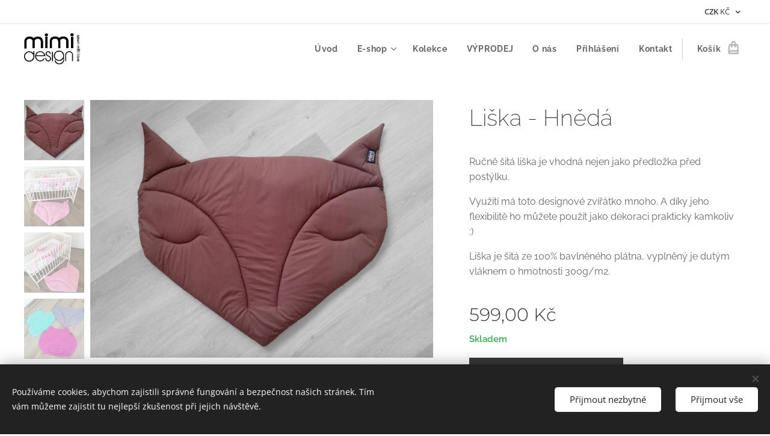

--- FILE ---
content_type: text/html; charset=UTF-8
request_url: https://www.mimi-design.cz/p/liska-hneda/
body_size: 27197
content:
<!DOCTYPE html>
<html class="no-js" prefix="og: https://ogp.me/ns#" lang="cs">
<head><link rel="preconnect" href="https://duyn491kcolsw.cloudfront.net" crossorigin><link rel="preconnect" href="https://fonts.gstatic.com" crossorigin><meta charset="utf-8"><link rel="shortcut icon" href="https://7246781650.clvaw-cdnwnd.com/d3667384b636d4ce2e5caea3e827e56b/200002785-b1f47b1f4a/LOGO-1.jpg?ph=7246781650"><link rel="apple-touch-icon" href="https://7246781650.clvaw-cdnwnd.com/d3667384b636d4ce2e5caea3e827e56b/200002785-b1f47b1f4a/LOGO-1.jpg?ph=7246781650"><link rel="icon" href="https://7246781650.clvaw-cdnwnd.com/d3667384b636d4ce2e5caea3e827e56b/200002785-b1f47b1f4a/LOGO-1.jpg?ph=7246781650">
    <meta http-equiv="X-UA-Compatible" content="IE=edge">
    <title>Liška - Hnědá :: mimi-design</title>
    <meta name="viewport" content="width=device-width,initial-scale=1">
    <meta name="msapplication-tap-highlight" content="no">
    
    <link href="https://duyn491kcolsw.cloudfront.net/files/0r/0rk/0rklmm.css?ph=7246781650" media="print" rel="stylesheet">
    <link href="https://duyn491kcolsw.cloudfront.net/files/2e/2e5/2e5qgh.css?ph=7246781650" media="screen and (min-width:100000em)" rel="stylesheet" data-type="cq" disabled>
    <link rel="stylesheet" href="https://duyn491kcolsw.cloudfront.net/files/45/45b/45boco.css?ph=7246781650"><link rel="stylesheet" href="https://duyn491kcolsw.cloudfront.net/files/4e/4er/4ersdq.css?ph=7246781650" media="screen and (min-width:37.5em)"><link rel="stylesheet" href="https://duyn491kcolsw.cloudfront.net/files/2v/2vp/2vpyx8.css?ph=7246781650" data-wnd_color_scheme_file=""><link rel="stylesheet" href="https://duyn491kcolsw.cloudfront.net/files/34/34q/34qmjb.css?ph=7246781650" data-wnd_color_scheme_desktop_file="" media="screen and (min-width:37.5em)" disabled=""><link rel="stylesheet" href="https://duyn491kcolsw.cloudfront.net/files/1j/1jo/1jorv9.css?ph=7246781650" data-wnd_additive_color_file=""><link rel="stylesheet" href="https://duyn491kcolsw.cloudfront.net/files/1b/1b1/1b1pns.css?ph=7246781650" data-wnd_typography_file=""><link rel="stylesheet" href="https://duyn491kcolsw.cloudfront.net/files/3z/3zn/3zn0c1.css?ph=7246781650" data-wnd_typography_desktop_file="" media="screen and (min-width:37.5em)" disabled=""><script>(()=>{let e=!1;const t=()=>{if(!e&&window.innerWidth>=600){for(let e=0,t=document.querySelectorAll('head > link[href*="css"][media="screen and (min-width:37.5em)"]');e<t.length;e++)t[e].removeAttribute("disabled");e=!0}};t(),window.addEventListener("resize",t),"container"in document.documentElement.style||fetch(document.querySelector('head > link[data-type="cq"]').getAttribute("href")).then((e=>{e.text().then((e=>{const t=document.createElement("style");document.head.appendChild(t),t.appendChild(document.createTextNode(e)),import("https://duyn491kcolsw.cloudfront.net/client/js.polyfill/container-query-polyfill.modern.js").then((()=>{let e=setInterval((function(){document.body&&(document.body.classList.add("cq-polyfill-loaded"),clearInterval(e))}),100)}))}))}))})()</script>
<link rel="preload stylesheet" href="https://duyn491kcolsw.cloudfront.net/files/2m/2m8/2m8msc.css?ph=7246781650" as="style"><meta name="description" content="Pár typů jak můžete lišku používat:"><meta name="keywords" content=""><meta name="generator" content="Webnode 2"><meta name="apple-mobile-web-app-capable" content="no"><meta name="apple-mobile-web-app-status-bar-style" content="black"><meta name="format-detection" content="telephone=no"><meta name="facebook-domain-verification" content="0qmdpzktwah6wg6tofwacxyqtgbhhw" />

<meta property="og:url" content="https://mimi-design.cz/p/liska-hneda/"><meta property="og:title" content="Liška - Hnědá :: mimi-design"><meta property="og:type" content="article"><meta property="og:description" content="Pár typů jak můžete lišku používat:"><meta property="og:site_name" content="mimi-design"><meta property="og:image" content="https://7246781650.clvaw-cdnwnd.com/d3667384b636d4ce2e5caea3e827e56b/200007079-d77acd77af/700/a09-4.jpg?ph=7246781650"><meta name="robots" content="index,follow"><link rel="canonical" href="https://www.mimi-design.cz/p/liska-hneda/"><script>window.checkAndChangeSvgColor=function(c){try{var a=document.getElementById(c);if(a){c=[["border","borderColor"],["outline","outlineColor"],["color","color"]];for(var h,b,d,f=[],e=0,m=c.length;e<m;e++)if(h=window.getComputedStyle(a)[c[e][1]].replace(/\s/g,"").match(/^rgb[a]?\(([0-9]{1,3}),([0-9]{1,3}),([0-9]{1,3})/i)){b="";for(var g=1;3>=g;g++)b+=("0"+parseInt(h[g],10).toString(16)).slice(-2);"0"===b.charAt(0)&&(d=parseInt(b.substr(0,2),16),d=Math.max(16,d),b=d.toString(16)+b.slice(-4));f.push(c[e][0]+"="+b)}if(f.length){var k=a.getAttribute("data-src"),l=k+(0>k.indexOf("?")?"?":"&")+f.join("&");a.src!=l&&(a.src=l,a.outerHTML=a.outerHTML)}}}catch(n){}};</script><script src="https://www.googletagmanager.com/gtag/js?id=UA-158739561-1" async></script><script>
						window.dataLayer = window.dataLayer || [];
						function gtag(){
						
						dataLayer.push(arguments);}
						gtag('js', new Date());
						</script><script>gtag('consent', 'default', {'ad_storage': 'denied', 'analytics_storage': 'denied', 'ad_user_data': 'denied', 'ad_personalization': 'denied' });</script><script>gtag('config', 'UA-158739561-1');</script><script>
				  !function(f,b,e,v,n,t,s)
				  {if(f.fbq)return;n=f.fbq=function(){n.callMethod?
				  n.callMethod.apply(n,arguments):n.queue.push(arguments)};
				  if(!f._fbq)f._fbq=n;n.push=n;n.loaded=!0;n.version='2.0';
				  n.queue=[];t=b.createElement(e);t.async=!0;
				  t.src=v;s=b.getElementsByTagName(e)[0];
				  s.parentNode.insertBefore(t,s)}(window, document,'script',
				  'https://connect.facebook.net/en_US/fbevents.js');
				  fbq('consent', 'revoke');
				  fbq('init', '532874584672696');
				  fbq('track', 'PageView');
			</script></head>
<body class="l wt-product ac-n l-default l-d-none b-btn-sq b-btn-s-l b-btn-dso b-btn-bw-1 img-d-r img-t-u img-h-z line-solid b-e-ds lbox-l c-s-n   hb-on  wnd-fe  wnd-multicurrency wnd-eshop"><noscript>
				<iframe
				 src="https://www.googletagmanager.com/ns.html?id=GTM-542MMSL"
				 height="0"
				 width="0"
				 style="display:none;visibility:hidden"
				 >
				 </iframe>
			</noscript>

<div class="wnd-page l-page cs-gray ac-none t-t-fs-m t-t-fw-l t-t-sp-n t-t-d-n t-s-fs-m t-s-fw-m t-s-sp-n t-s-d-n t-p-fs-s t-p-fw-m t-p-sp-n t-h-fs-s t-h-fw-m t-h-sp-n t-bq-fs-s t-bq-fw-m t-bq-sp-n t-bq-d-l t-btn-fw-l t-nav-fw-s t-pd-fw-l t-nav-tt-n">
    <div class="l-w t cf t-01">
        <div class="l-bg cf">
            <div class="s-bg-l">
                
                
            </div>
        </div>
        <header class="l-h cf">
            <div class="sw cf">
	<div class="sw-c cf"><section class="s s-hb cf sc-w   wnd-w-wider wnd-hbc-on">
	<div class="s-w cf">
		<div class="s-o cf">
			<div class="s-bg cf">
                <div class="s-bg-l">
                    
                    
                </div>
			</div>
			<div class="s-c">
                <div class="s-hb-c cf">
                    <div class="hb-si">
                        
                    </div>
                    <div class="hb-ci">
                        
                    </div>
                    <div class="hb-ccy">
                        <div class="hbc">
    <div class="hbc-c">
        <span class="hbc-a">
            <span class="hbc-a-t">
                <span class="ccy-CZK"><strong>CZK</strong> Kč</span>
            </span>
        </span>
        <div class="hbc-i ccy-items">
            <ul class="hbc-i-l">
                <li selected>
                    <span class="ccy-CZK"><strong>CZK</strong> Kč</span>
                </li><li>
                    <a href="/p/liska-hneda/?currency=EUR"><span class="ccy-EUR"><strong>EUR</strong> €</span></a>
                </li>
            </ul>
        </div>
    </div>
</div>
                    </div>
                    <div class="hb-lang">
                        
                    </div>
                </div>
			</div>
		</div>
	</div>
</section><section data-space="true" class="s s-hn s-hn-default wnd-mt-classic wnd-na-c logo-classic sc-w   wnd-w-wider wnd-nh-m hm-hidden  wnd-nav-sticky menu-default">
	<div class="s-w">
		<div class="s-o">

			<div class="s-bg">
                <div class="s-bg-l">
                    
                    
                </div>
			</div>

			<div class="h-w h-f wnd-fixed">

				<div class="n-l">
					<div class="s-c menu-nav">
						<div class="logo-block">
							<div class="b b-l logo logo-default logo-nb nunito wnd-iar-2-1 logo-25 b-ls-m" id="wnd_LogoBlock_160601" data-wnd_mvc_type="wnd.fe.LogoBlock">
	<div class="b-l-c logo-content">
		<a class="b-l-link logo-link" href="/home/">

			<div class="b-l-image logo-image">
				<div class="b-l-image-w logo-image-cell">
                    <picture><source type="image/webp" srcset="https://7246781650.clvaw-cdnwnd.com/d3667384b636d4ce2e5caea3e827e56b/200025255-879898798b/450/LOGO.webp?ph=7246781650 257w, https://7246781650.clvaw-cdnwnd.com/d3667384b636d4ce2e5caea3e827e56b/200025255-879898798b/700/LOGO.webp?ph=7246781650 257w, https://7246781650.clvaw-cdnwnd.com/d3667384b636d4ce2e5caea3e827e56b/200025255-879898798b/LOGO.webp?ph=7246781650 257w" sizes="(min-width: 600px) 450px, (min-width: 360px) calc(100vw * 0.8), 100vw" ><img src="https://7246781650.clvaw-cdnwnd.com/d3667384b636d4ce2e5caea3e827e56b/200000003-d262ed2630/LOGO.jpg?ph=7246781650" alt="" width="257" height="141" class="wnd-logo-img" ></picture>
				</div>
			</div>

			

			<div class="b-l-br logo-br"></div>

			<div class="b-l-text logo-text-wrapper">
				<div class="b-l-text-w logo-text">
					<span class="b-l-text-c logo-text-cell"></span>
				</div>
			</div>

		</a>
	</div>
</div>
						</div>

						<div id="menu-slider">
							<div id="menu-block">
								<nav id="menu"><div class="menu-font menu-wrapper">
	<a href="#" class="menu-close" rel="nofollow" title="Close Menu"></a>
	<ul role="menubar" aria-label="Menu" class="level-1">
		<li role="none" class="wnd-homepage">
			<a class="menu-item" role="menuitem" href="/home/"><span class="menu-item-text">Úvod</span></a>
			
		</li><li role="none" class="wnd-with-submenu">
			<a class="menu-item" role="menuitem" href="/e-shop/"><span class="menu-item-text">E-shop</span></a>
			<ul role="menubar" aria-label="Menu" class="level-2">
		<li role="none" class="wnd-with-submenu">
			<a class="menu-item" role="menuitem" href="/fusaky/"><span class="menu-item-text">Fusaky</span></a>
			<ul role="menubar" aria-label="Menu" class="level-3">
		<li role="none">
			<a class="menu-item" role="menuitem" href="/fusaky-do-vajicka-jaro-podzim/"><span class="menu-item-text">Fusaky do vajíčka jaro/podzim</span></a>
			
		</li><li role="none">
			<a class="menu-item" role="menuitem" href="/zimni-fusaky-do-vajicka/"><span class="menu-item-text">Zimní fusaky do vajíčka</span></a>
			
		</li><li role="none">
			<a class="menu-item" role="menuitem" href="/fusaky-do-sportovniho-kocarku-jaro-podzim/"><span class="menu-item-text">Fusaky do sportovního kočárku jaro/podzim</span></a>
			
		</li><li role="none">
			<a class="menu-item" role="menuitem" href="/velke-zimni-fusaky/"><span class="menu-item-text">Velké zimní fusaky</span></a>
			
		</li><li role="none">
			<a class="menu-item" role="menuitem" href="/fusaky-pro-panenky/"><span class="menu-item-text">Fusaky pro panenky</span></a>
			
		</li>
	</ul>
		</li><li role="none" class="wnd-with-submenu">
			<a class="menu-item" role="menuitem" href="/capacky/"><span class="menu-item-text">Capáčky</span></a>
			<ul role="menubar" aria-label="Menu" class="level-3">
		<li role="none">
			<a class="menu-item" role="menuitem" href="/zimni-capacky/"><span class="menu-item-text">Zimní capáčky</span></a>
			
		</li><li role="none">
			<a class="menu-item" role="menuitem" href="/jarni-capacky/"><span class="menu-item-text">Jarní capáčky</span></a>
			
		</li><li role="none">
			<a class="menu-item" role="menuitem" href="/barefoot-capacky/"><span class="menu-item-text">Barefoot capáčky</span></a>
			
		</li>
	</ul>
		</li><li role="none">
			<a class="menu-item" role="menuitem" href="/rukavicky/"><span class="menu-item-text">Rukavičky</span></a>
			
		</li><li role="none">
			<a class="menu-item" role="menuitem" href="/cepice-a-celenky/"><span class="menu-item-text">Čepice a čelenky</span></a>
			
		</li><li role="none" class="wnd-with-submenu">
			<a class="menu-item" role="menuitem" href="/deky/"><span class="menu-item-text">Deky</span></a>
			<ul role="menubar" aria-label="Menu" class="level-3">
		<li role="none">
			<a class="menu-item" role="menuitem" href="/celorocni-nepadaci-deky/"><span class="menu-item-text">Celoroční nepadací deky</span></a>
			
		</li><li role="none">
			<a class="menu-item" role="menuitem" href="/celorocni-nepadaci-deky-se-zipem-uprostred2/"><span class="menu-item-text">Celoroční nepadací deky se zipem uprostřed</span></a>
			
		</li><li role="none">
			<a class="menu-item" role="menuitem" href="/prechodove-nepadaci-deky/"><span class="menu-item-text">Přechodové nepadací deky</span></a>
			
		</li><li role="none">
			<a class="menu-item" role="menuitem" href="/prechodove-nepadaci-deky-se-zipem-uprostred/"><span class="menu-item-text">Přechodové nepadací deky se zipem uprostřed</span></a>
			
		</li><li role="none">
			<a class="menu-item" role="menuitem" href="/extra-zimni-nepadaci-deky/"><span class="menu-item-text">EXTRA zimní nepadací deky</span></a>
			
		</li><li role="none">
			<a class="menu-item" role="menuitem" href="/letni-nepadaci-deky/"><span class="menu-item-text">Letní nepadací deky</span></a>
			
		</li><li role="none">
			<a class="menu-item" role="menuitem" href="/deky-do-autosedacky/"><span class="menu-item-text">Deky do autosedačky</span></a>
			
		</li><li role="none">
			<a class="menu-item" role="menuitem" href="/nepadaci-deky-do-autosedacky/"><span class="menu-item-text">Nepadací deky do autosedačky</span></a>
			
		</li><li role="none">
			<a class="menu-item" role="menuitem" href="/zimni-nepadaci-deky-do-autosedacky/"><span class="menu-item-text">Zimní nepadací deky do autosedačky</span></a>
			
		</li>
	</ul>
		</li><li role="none" class="wnd-with-submenu">
			<a class="menu-item" role="menuitem" href="/tasky-a-organizery/"><span class="menu-item-text">Tašky, organizéry, plenkovníky</span></a>
			<ul role="menubar" aria-label="Menu" class="level-3">
		<li role="none">
			<a class="menu-item" role="menuitem" href="/prebalovaci-tasky/"><span class="menu-item-text">Přebalovací tašky</span></a>
			
		</li><li role="none">
			<a class="menu-item" role="menuitem" href="/organizery-na-kocarek/"><span class="menu-item-text">Organizéry na kočárek</span></a>
			
		</li><li role="none">
			<a class="menu-item" role="menuitem" href="/mini-organizer/"><span class="menu-item-text">MINI organizéry</span></a>
			
		</li><li role="none">
			<a class="menu-item" role="menuitem" href="/plenkovniky/"><span class="menu-item-text">Plenkovníky</span></a>
			
		</li><li role="none">
			<a class="menu-item" role="menuitem" href="/maxi-plenkovniky/"><span class="menu-item-text">MAXI plenkovníky</span></a>
			
		</li><li role="none">
			<a class="menu-item" role="menuitem" href="/obaly-na-ockovaci-prukaz/"><span class="menu-item-text">Obaly na očkovací průkaz</span></a>
			
		</li><li role="none">
			<a class="menu-item" role="menuitem" href="/vaky-na-hracky/"><span class="menu-item-text">Vaky na hračky</span></a>
			
		</li><li role="none">
			<a class="menu-item" role="menuitem" href="/pytliky-na-pleny/"><span class="menu-item-text">Pytlíky na pleny</span></a>
			
		</li>
	</ul>
		</li><li role="none">
			<a class="menu-item" role="menuitem" href="/podlozky-do-kocarku/"><span class="menu-item-text">Podložky do kočárku</span></a>
			
		</li><li role="none" class="wnd-with-submenu">
			<a class="menu-item" role="menuitem" href="/rukavniky-a-rukavice/"><span class="menu-item-text">Rukávníky a rukavice</span></a>
			<ul role="menubar" aria-label="Menu" class="level-3">
		<li role="none">
			<a class="menu-item" role="menuitem" href="/rukavniky/"><span class="menu-item-text">Rukávníky</span></a>
			
		</li><li role="none">
			<a class="menu-item" role="menuitem" href="/rukavice-na-kocarek/"><span class="menu-item-text">Rukavice na kočárek</span></a>
			
		</li>
	</ul>
		</li><li role="none">
			<a class="menu-item" role="menuitem" href="/ochrana-detskeho-madla/"><span class="menu-item-text">Ochrana dětského madla</span></a>
			
		</li><li role="none" class="wnd-with-submenu">
			<a class="menu-item" role="menuitem" href="/podlozky-na-prebalovani/"><span class="menu-item-text">Podložky na přebalování</span></a>
			<ul role="menubar" aria-label="Menu" class="level-3">
		<li role="none">
			<a class="menu-item" role="menuitem" href="/prebalovaci-podlozky/"><span class="menu-item-text">Přebalovací podložky</span></a>
			
		</li><li role="none">
			<a class="menu-item" role="menuitem" href="/prebalovaci-podlozky-exclusive/"><span class="menu-item-text">Přebalovací podložky exclusive</span></a>
			
		</li><li role="none">
			<a class="menu-item" role="menuitem" href="/potahy-na-prebalovaci-podlozky/"><span class="menu-item-text">Potahy na přebalovací podložky</span></a>
			
		</li>
	</ul>
		</li><li role="none" class="wnd-with-submenu">
			<a class="menu-item" role="menuitem" href="/muselinove-pleny/"><span class="menu-item-text">Mušelínové pleny</span></a>
			<ul role="menubar" aria-label="Menu" class="level-3">
		<li role="none">
			<a class="menu-item" role="menuitem" href="/maxi-muselinove-pleny/"><span class="menu-item-text">MAXI mušelínové pleny</span></a>
			
		</li><li role="none">
			<a class="menu-item" role="menuitem" href="/muselinove-pleny-s-volankem/"><span class="menu-item-text">Mušelínové pleny s volánkem</span></a>
			
		</li><li role="none">
			<a class="menu-item" role="menuitem" href="/male-muselinove-pleny/"><span class="menu-item-text">Malé mušelínové pleny</span></a>
			
		</li>
	</ul>
		</li><li role="none">
			<a class="menu-item" role="menuitem" href="/clona-na-kocarek/"><span class="menu-item-text">Clony na kočárek</span></a>
			
		</li><li role="none">
			<a class="menu-item" role="menuitem" href="/hnizdecka/"><span class="menu-item-text">Hnízdečka</span></a>
			
		</li><li role="none">
			<a class="menu-item" role="menuitem" href="/mantinely-do-postylky/"><span class="menu-item-text">Mantinely do postýlky</span></a>
			
		</li><li role="none" class="wnd-with-submenu">
			<a class="menu-item" role="menuitem" href="/drobnosti-pro-miminka/"><span class="menu-item-text">Drobnosti pro miminka</span></a>
			<ul role="menubar" aria-label="Menu" class="level-3">
		<li role="none">
			<a class="menu-item" role="menuitem" href="/kousatka/"><span class="menu-item-text">Kousátka</span></a>
			
		</li><li role="none">
			<a class="menu-item" role="menuitem" href="/muchlacci/"><span class="menu-item-text">Muchláčci</span></a>
			
		</li><li role="none">
			<a class="menu-item" role="menuitem" href="/slintacky/"><span class="menu-item-text">Slintáčky</span></a>
			
		</li><li role="none">
			<a class="menu-item" role="menuitem" href="/zinky/"><span class="menu-item-text">Žínky</span></a>
			
		</li>
	</ul>
		</li><li role="none" class="wnd-with-submenu">
			<a class="menu-item" role="menuitem" href="/dekorace-do-pokojicku/"><span class="menu-item-text">Dekorace do pokojíčku</span></a>
			<ul role="menubar" aria-label="Menu" class="level-3">
		<li role="none">
			<a class="menu-item" role="menuitem" href="/koberecky/"><span class="menu-item-text">Koberečky</span></a>
			
		</li><li role="none">
			<a class="menu-item" role="menuitem" href="/balonky/"><span class="menu-item-text">Balónky</span></a>
			
		</li><li role="none">
			<a class="menu-item" role="menuitem" href="/kose-na-hracky/"><span class="menu-item-text">Koše na hračky</span></a>
			
		</li>
	</ul>
		</li><li role="none">
			<a class="menu-item" role="menuitem" href="/leporelo/"><span class="menu-item-text">Leporelo</span></a>
			
		</li><li role="none">
			<a class="menu-item" role="menuitem" href="/prosteradla/"><span class="menu-item-text">Prostěradla</span></a>
			
		</li><li role="none">
			<a class="menu-item" role="menuitem" href="/muselinove-saticky/"><span class="menu-item-text">Mušelínové šatičky</span></a>
			
		</li><li role="none">
			<a class="menu-item" role="menuitem" href="/zavinovacky/"><span class="menu-item-text">Zavinovačky</span></a>
			
		</li><li role="none">
			<a class="menu-item" role="menuitem" href="/prislusenstvi/"><span class="menu-item-text">Příslušenství</span></a>
			
		</li><li role="none">
			<a class="menu-item" role="menuitem" href="/adventni-kalendare/"><span class="menu-item-text">Adventní kalendáře</span></a>
			
		</li><li role="none">
			<a class="menu-item" role="menuitem" href="/darkove-poukazy/"><span class="menu-item-text">Dárkové poukazy</span></a>
			
		</li>
	</ul>
		</li><li role="none">
			<a class="menu-item" role="menuitem" href="/kolekce/"><span class="menu-item-text">Kolekce</span></a>
			
		</li><li role="none">
			<a class="menu-item" role="menuitem" href="/vyprodej/"><span class="menu-item-text">VÝPRODEJ</span></a>
			
		</li><li role="none">
			<a class="menu-item" role="menuitem" href="/o-nas/"><span class="menu-item-text">O nás</span></a>
			
		</li><li role="none">
			<a class="menu-item" role="menuitem" href="/user-login/"><span class="menu-item-text">Přihlášení</span></a>
			
		</li><li role="none">
			<a class="menu-item" role="menuitem" href="/kontakt/"><span class="menu-item-text">Kontakt</span></a>
			
		</li>
	</ul>
	<span class="more-text">Více</span>
</div></nav>
							</div>
						</div>

						<div class="cart-and-mobile">
							
							<div class="cart cf">
	<div class="cart-content">
		<a href="/cart/">
			<div class="cart-content-link">
				<div class="cart-text"><span>Košík</span></div>
				<div class="cart-piece-count" data-count="0" data-wnd_cart_part="count">0</div>
				<div class="cart-piece-text" data-wnd_cart_part="text"></div>
				<div class="cart-price" data-wnd_cart_part="price">0,00 Kč</div>
			</div>
		</a>
	</div>
</div>

							<div id="menu-mobile">
								<a href="#" id="menu-submit"><span></span>Menu</a>
							</div>
						</div>

					</div>
				</div>

			</div>

		</div>
	</div>
</section></div>
</div>
        </header>
        <main class="l-m cf">
            <div class="sw cf">
	<div class="sw-c cf"><section class="s s-hm s-hm-hidden wnd-h-hidden cf sc-w   hn-default"></section><section data-space="true" class="s s-ed cf sc-w   wnd-w-wider wnd-s-normal wnd-h-auto">
	<div class="s-w cf">
		<div class="s-o s-fs cf">
			<div class="s-bg cf">
                <div class="s-bg-l">
                    
                    
                </div>
			</div>
			<div class="s-c s-fs cf">
				<div class="b-e b-e-d b b-s cf" data-wnd_product_item="200022005" data-wnd_product_data="{&quot;id&quot;:200022005,&quot;name&quot;:&quot;Li\u0161ka - Hn\u011bd\u00e1&quot;,&quot;image&quot;:[&quot;https:\/\/7246781650.clvaw-cdnwnd.com\/d3667384b636d4ce2e5caea3e827e56b\/200007079-d77acd77af\/450\/a09-4.jpg?ph=7246781650&quot;,&quot;https:\/\/7246781650.clvaw-cdnwnd.com\/d3667384b636d4ce2e5caea3e827e56b\/200007079-d77acd77af\/a09-4.jpg?ph=7246781650&quot;],&quot;detail_url&quot;:&quot;\/p\/liska-hneda\/&quot;,&quot;category&quot;:&quot;Li\u0161ky - kobere\u010dky&quot;,&quot;list_position&quot;:0,&quot;price&quot;:599,&quot;comparative_price&quot;:0,&quot;out_of_stock&quot;:false,&quot;availability&quot;:&quot;IN_STOCK&quot;,&quot;variants&quot;:[],&quot;variants_active&quot;:false}" data-wnd-price-info-template="&lt;span class=&quot;prd-price-info&quot;&gt;&lt;span class=&quot;prd-price-info-c&quot;&gt;{value}&lt;/span&gt;&lt;/span&gt;">
    <form class="cf" action="" method="post" data-wnd_sys_form="add-to-cart">

        <div class="b-e-d-head b-e-d-right">
            <h1 class="b-e-d-title cf"><span class="prd-title">
	<span class="prd-title-c">Liška - Hnědá</span>
</span></h1>
        </div>

        <div class="b-e-d-ribbons cf">
            <span class="prd-label prd-out-of-stock">
	<span class="prd-label-c prd-out-of-stock-c"></span>
</span>
            <span class="prd-label">
	<span class="prd-label-c"></span>
</span>
        </div>

        <div class="b-e-d-gal b-e-d-left">
            <div class="prd-gal cf" id="wnd_ProductGalleryBlock_103944727" data-slideshow="true">
	<div class="prd-gal-c cf">
		<ul class="prd-gal-list cf">
			<li class="prd-gal-photo wnd-orientation-landscape">
				<a class="prd-gal-link litebox" data-litebox-group="gallery" data-litebox-text="" href="https://7246781650.clvaw-cdnwnd.com/d3667384b636d4ce2e5caea3e827e56b/200007079-d77acd77af/a09-4.jpg?ph=7246781650" width="1920" height="1440">
					<div class="prd-gal-img cf">
						<div class="prd-gal-img-pos">
                            <picture><source type="image/webp" srcset="https://7246781650.clvaw-cdnwnd.com/d3667384b636d4ce2e5caea3e827e56b/200015965-35af035af5/450/a09-4-9.webp?ph=7246781650 450w, https://7246781650.clvaw-cdnwnd.com/d3667384b636d4ce2e5caea3e827e56b/200015965-35af035af5/700/a09-4-9.webp?ph=7246781650 700w, https://7246781650.clvaw-cdnwnd.com/d3667384b636d4ce2e5caea3e827e56b/200015965-35af035af5/a09-4-9.webp?ph=7246781650 1920w" sizes="(min-width: 768px) 60vw, 100vw" ><img src="https://7246781650.clvaw-cdnwnd.com/d3667384b636d4ce2e5caea3e827e56b/200007079-d77acd77af/a09-4.jpg?ph=7246781650" alt="" width="1920" height="1440" loading="lazy" ></picture>
						</div>
					</div>
					<div class="prd-gal-title cf"><span></span></div>
				</a>
			</li><li class="prd-gal-photo wnd-orientation-landscape">
				<a class="prd-gal-link litebox" data-litebox-group="gallery" data-litebox-text="" href="https://7246781650.clvaw-cdnwnd.com/d3667384b636d4ce2e5caea3e827e56b/200007080-d7c93d7c95/b01-85.jpg?ph=7246781650" width="1920" height="1440">
					<div class="prd-gal-img cf">
						<div class="prd-gal-img-pos">
                            <picture><source type="image/webp" srcset="https://7246781650.clvaw-cdnwnd.com/d3667384b636d4ce2e5caea3e827e56b/200015967-170a3170a6/450/b01-85.webp?ph=7246781650 450w, https://7246781650.clvaw-cdnwnd.com/d3667384b636d4ce2e5caea3e827e56b/200015967-170a3170a6/700/b01-85.webp?ph=7246781650 700w, https://7246781650.clvaw-cdnwnd.com/d3667384b636d4ce2e5caea3e827e56b/200015967-170a3170a6/b01-85.webp?ph=7246781650 1920w" sizes="(min-width: 768px) 60vw, 100vw" ><img src="https://7246781650.clvaw-cdnwnd.com/d3667384b636d4ce2e5caea3e827e56b/200007080-d7c93d7c95/b01-85.jpg?ph=7246781650" alt="" width="1920" height="1440" loading="lazy" ></picture>
						</div>
					</div>
					<div class="prd-gal-title cf"><span></span></div>
				</a>
			</li><li class="prd-gal-photo wnd-orientation-landscape">
				<a class="prd-gal-link litebox" data-litebox-group="gallery" data-litebox-text="" href="https://7246781650.clvaw-cdnwnd.com/d3667384b636d4ce2e5caea3e827e56b/200007081-036e6036e8/b02-4.jpg?ph=7246781650" width="1920" height="1440">
					<div class="prd-gal-img cf">
						<div class="prd-gal-img-pos">
                            <picture><source type="image/webp" srcset="https://7246781650.clvaw-cdnwnd.com/d3667384b636d4ce2e5caea3e827e56b/200015969-83f5b83f5e/450/b02-4-6.webp?ph=7246781650 450w, https://7246781650.clvaw-cdnwnd.com/d3667384b636d4ce2e5caea3e827e56b/200015969-83f5b83f5e/700/b02-4-6.webp?ph=7246781650 700w, https://7246781650.clvaw-cdnwnd.com/d3667384b636d4ce2e5caea3e827e56b/200015969-83f5b83f5e/b02-4-6.webp?ph=7246781650 1920w" sizes="(min-width: 768px) 60vw, 100vw" ><img src="https://7246781650.clvaw-cdnwnd.com/d3667384b636d4ce2e5caea3e827e56b/200007081-036e6036e8/b02-4.jpg?ph=7246781650" alt="" width="1920" height="1440" loading="lazy" ></picture>
						</div>
					</div>
					<div class="prd-gal-title cf"><span></span></div>
				</a>
			</li><li class="prd-gal-photo wnd-orientation-landscape">
				<a class="prd-gal-link litebox" data-litebox-group="gallery" data-litebox-text="" href="https://7246781650.clvaw-cdnwnd.com/d3667384b636d4ce2e5caea3e827e56b/200007082-87da287da4/b10-649.jpg?ph=7246781650" width="1920" height="1440">
					<div class="prd-gal-img cf">
						<div class="prd-gal-img-pos">
                            <picture><source type="image/webp" srcset="https://7246781650.clvaw-cdnwnd.com/d3667384b636d4ce2e5caea3e827e56b/200015971-5feec5feef/450/b10-649-2.webp?ph=7246781650 450w, https://7246781650.clvaw-cdnwnd.com/d3667384b636d4ce2e5caea3e827e56b/200015971-5feec5feef/700/b10-649-2.webp?ph=7246781650 700w, https://7246781650.clvaw-cdnwnd.com/d3667384b636d4ce2e5caea3e827e56b/200015971-5feec5feef/b10-649-2.webp?ph=7246781650 1920w" sizes="(min-width: 768px) 60vw, 100vw" ><img src="https://7246781650.clvaw-cdnwnd.com/d3667384b636d4ce2e5caea3e827e56b/200007082-87da287da4/b10-649.jpg?ph=7246781650" alt="" width="1920" height="1440" loading="lazy" ></picture>
						</div>
					</div>
					<div class="prd-gal-title cf"><span></span></div>
				</a>
			</li><li class="prd-gal-photo wnd-orientation-landscape">
				<a class="prd-gal-link litebox" data-litebox-group="gallery" data-litebox-text="" href="https://7246781650.clvaw-cdnwnd.com/d3667384b636d4ce2e5caea3e827e56b/200007083-c57d6c57d8/c01-45.jpg?ph=7246781650" width="1920" height="1440">
					<div class="prd-gal-img cf">
						<div class="prd-gal-img-pos">
                            <picture><source type="image/webp" srcset="https://7246781650.clvaw-cdnwnd.com/d3667384b636d4ce2e5caea3e827e56b/200015973-bc69abc69d/450/c01-45-3.webp?ph=7246781650 450w, https://7246781650.clvaw-cdnwnd.com/d3667384b636d4ce2e5caea3e827e56b/200015973-bc69abc69d/700/c01-45-3.webp?ph=7246781650 700w, https://7246781650.clvaw-cdnwnd.com/d3667384b636d4ce2e5caea3e827e56b/200015973-bc69abc69d/c01-45-3.webp?ph=7246781650 1920w" sizes="(min-width: 768px) 60vw, 100vw" ><img src="https://7246781650.clvaw-cdnwnd.com/d3667384b636d4ce2e5caea3e827e56b/200007083-c57d6c57d8/c01-45.jpg?ph=7246781650" alt="" width="1920" height="1440" loading="lazy" ></picture>
						</div>
					</div>
					<div class="prd-gal-title cf"><span></span></div>
				</a>
			</li>
		</ul>
	</div>

	<div class="prd-gal-nav dots cf">
		<div class="prd-gal-nav-arrow-prev prd-gal-nav-arrow">
			<div class="prd-gal-nav-arrow-submit"></div>
		</div>

		<div class="prd-gal-nav-c dots-content cf"></div>

		<div class="prd-gal-nav-arrow-next prd-gal-nav-arrow">
			<div class="prd-gal-nav-arrow-submit"></div>
		</div>
	</div>

	
</div>
        </div>

        <div class="b-e-d-c b-e-d-right">
            <div class="b-text text prd-text">
	<div class="prd-text-c"><p>Ručně šitá liška je vhodná nejen jako předložka před postýlku.</p><p>Využití má toto designové zvířátko mnoho. A díky jeho flexibilitě ho můžete použít jako dekoraci prakticky kamkoliv :)</p><p>Liška je šitá ze 100% bavlněného plátna, vyplněný je dutým vláknem o hmotnosti 300g/m2.</p></div>
</div>
            
            <div class="b-e-d-price cf">
                <span class="prd-price">
	<span class="prd-price-pref-text wnd-product-prefix-text"></span><span class="prd-price-pref"></span><span class="prd-price-c wnd-product-price">599,00</span><span class="prd-price-suf">&nbsp;Kč</span><span class="prd-price-suf-text wnd-product-suffix-text"></span>
</span>
                <span class="prd-price prd-price-com wnd-product-comparative-price-area wnd-empty" style="display:none">
	<span class="prd-price-pref"></span><span class="prd-price-c wnd-product-comparative-price-content">0,00</span><span class="prd-price-suf">&nbsp;Kč</span>
</span>
            </div>
            <div class="b-e-d-price b-e-d-price-info" data-wnd-identifier="wnd-price-info-container">
                
                
                
                
                
            </div>
            <div class="b-e-d-stock b-e-d-stock-info wnd-in-stock" data-wnd-identifier="wnd-stock-info-container">
                <span class="prd-stock-info" data-wnd-identifier="wnd-stock-info">
    <span class="wt-bold">Skladem</span>
</span>
            </div>

            <div class="b-e-d-submit cf">
                <div class="prd-crt b-btn b-btn-3 b-btn-atc b-btn-i-left b-btn-i-atc wnd-fixed cf">
                    <button class="b-btn-l b-btn-fixed" type="submit" name="send" value="wnd_ProductDetailFormBlock_708089439" disabled data-wnd_add_to_cart_button>
                        <span class="b-btn-t">Do košíku</span>
                        <span class="b-btn-a-l">
							<span class="loader"></span>
						</span>
                        <span class="b-btn-a-a">
							<span class="checked"></span>
							Přidáno do košíku
						</span>
                        <span class="b-btn-ofs">Vyprodáno</span>
                    </button>
                </div>
            </div>
        </div>

        <input type="hidden" name="id" value="200022005">

    </form>
<script>gtag('event', 'view_item', {"items":{"id":200022005,"name":"Li\u0161ka - Hn\u011bd\u00e1","category":"Li\u0161ky - kobere\u010dky","list_position":0,"price":"599.0000"},"send_to":"UA-158739561-1"});</script>
<script>fbq('track', 'ViewContent', {"content_name":"Li\u0161ka - Hn\u011bd\u00e1","content_category":"Li\u0161ky - kobere\u010dky","content_ids":[200022005],"content_type":"product","value":"599.0000","currency":"CZK"});</script></div>
				<div class="ez cf wnd-no-cols">
	<div class="ez-c"><div class="b b-text cf">
	<div class="b-c b-text-c b-s b-s-t60 b-s-b60 b-cs cf"><p>Pár typů jak můžete lišku používat:</p><p>Předložka před postýlku / postel, přebalovací podložka, kobereček na hraní pro děti, dekorace při focení milníkových fotografií, dekorace přímo do postele, použít se dá i jako dekorace na zeď</p><p>Rozměry: cca 90x98 cm</p><p>Pokud jej budete používat jako kobereček doporučujeme pod něj pořídit protiskluzovou podložku.</p></div>
</div><div class="b b-s b-hr-line line-auto">
    <hr class="line-style line-color">
</div><div class="b-e b-e-g b-e-car not-loaded b b-s grid-4" id="wnd_ProductsZone_232058866" data-wnd_mvc_type="wnd.pc.ProductsZone">
	<div class="b-e-c">

		<div class="b-e-w">
			<div class="b-e-w-correct">
				<div class="b-e-box">

					<article class="item original wnd-out-of-stock">
						<div class="item-wrapper">
							<a href="/p/liska-oranzova/" data-wnd_product_item_data="{&quot;id&quot;:200022004,&quot;name&quot;:&quot;Li\u0161ka - Oran\u017eov\u00e1&quot;,&quot;image&quot;:[&quot;https:\/\/7246781650.clvaw-cdnwnd.com\/d3667384b636d4ce2e5caea3e827e56b\/200007074-0701307015\/450\/a08-97.jpg?ph=7246781650&quot;,&quot;https:\/\/7246781650.clvaw-cdnwnd.com\/d3667384b636d4ce2e5caea3e827e56b\/200007074-0701307015\/a08-97.jpg?ph=7246781650&quot;],&quot;detail_url&quot;:&quot;\/p\/liska-oranzova\/&quot;,&quot;category&quot;:&quot;Li\u0161ky - kobere\u010dky&quot;,&quot;list_position&quot;:0,&quot;price&quot;:&quot;599.0000&quot;,&quot;dual_currency&quot;:null}">
								<div class="item-media"><div class="b-tb wnd-orientation-landscape" id="wnd_ThumbnailBlock_525icg9mkf9000000000000000">
    <picture><source type="image/webp" srcset="https://7246781650.clvaw-cdnwnd.com/d3667384b636d4ce2e5caea3e827e56b/200015974-391a5391a9/450/a08-97.webp?ph=7246781650 450w, https://7246781650.clvaw-cdnwnd.com/d3667384b636d4ce2e5caea3e827e56b/200015974-391a5391a9/700/a08-97.webp?ph=7246781650 700w, https://7246781650.clvaw-cdnwnd.com/d3667384b636d4ce2e5caea3e827e56b/200015974-391a5391a9/a08-97.webp?ph=7246781650 1920w" sizes="(min-width: 768px) calc(100vw * 0.3), (min-width: 320px) calc(100vw * 0.5), 100vw" ><img src="https://7246781650.clvaw-cdnwnd.com/d3667384b636d4ce2e5caea3e827e56b/200007074-0701307015/a08-97.jpg?ph=7246781650" alt="" width="1920" height="1440" loading="lazy" ></picture>
</div></div>
								<div class="item-head">
									<h2 class="item-title"><span class="prd-title">
	<span class="prd-title-c">Liška - Oranžová</span>
</span></h2>
									<div class="item-labels label-small">
										<span class="prd-label prd-out-of-stock">
	<span class="prd-label-c prd-out-of-stock-c">Vyprodáno</span>
</span>
										<span class="prd-label">
	<span class="prd-label-c"></span>
</span>
									</div>
									<div class="item-price">
										<span class="prd-price">
	<span class="prd-price-pref-text wnd-product-prefix-text"></span><span class="prd-price-pref"></span><span class="prd-price-c wnd-product-price">599,00</span><span class="prd-price-suf">&nbsp;Kč</span><span class="prd-price-suf-text wnd-product-suffix-text"></span>
</span>
										<span class="prd-price prd-price-com wnd-product-comparative-price-area wnd-empty" style="display:none">
	<span class="prd-price-pref"></span><span class="prd-price-c wnd-product-comparative-price-content">0,00</span><span class="prd-price-suf">&nbsp;Kč</span>
</span>
										
									</div>
								</div>
							</a>
						</div>
					</article><article class="item original">
						<div class="item-wrapper">
							<a href="/p/liska-tm-zelena/" data-wnd_product_item_data="{&quot;id&quot;:200022006,&quot;name&quot;:&quot;Li\u0161ka - Tm. zelen\u00e1&quot;,&quot;image&quot;:[&quot;https:\/\/7246781650.clvaw-cdnwnd.com\/d3667384b636d4ce2e5caea3e827e56b\/200007084-b30dfb30e1\/450\/a10-99.jpg?ph=7246781650&quot;,&quot;https:\/\/7246781650.clvaw-cdnwnd.com\/d3667384b636d4ce2e5caea3e827e56b\/200007084-b30dfb30e1\/a10-99.jpg?ph=7246781650&quot;],&quot;detail_url&quot;:&quot;\/p\/liska-tm-zelena\/&quot;,&quot;category&quot;:&quot;Li\u0161ky - kobere\u010dky&quot;,&quot;list_position&quot;:1,&quot;price&quot;:&quot;599.0000&quot;,&quot;dual_currency&quot;:null}">
								<div class="item-media"><div class="b-tb wnd-orientation-landscape" id="wnd_ThumbnailBlock_3vt2k0nsg8lg00000000000000">
    <picture><source type="image/webp" srcset="https://7246781650.clvaw-cdnwnd.com/d3667384b636d4ce2e5caea3e827e56b/200015960-7349473497/450/a10-99.webp?ph=7246781650 450w, https://7246781650.clvaw-cdnwnd.com/d3667384b636d4ce2e5caea3e827e56b/200015960-7349473497/700/a10-99.webp?ph=7246781650 700w, https://7246781650.clvaw-cdnwnd.com/d3667384b636d4ce2e5caea3e827e56b/200015960-7349473497/a10-99.webp?ph=7246781650 1920w" sizes="(min-width: 768px) calc(100vw * 0.3), (min-width: 320px) calc(100vw * 0.5), 100vw" ><img src="https://7246781650.clvaw-cdnwnd.com/d3667384b636d4ce2e5caea3e827e56b/200007084-b30dfb30e1/a10-99.jpg?ph=7246781650" alt="" width="1920" height="1440" loading="lazy" ></picture>
</div></div>
								<div class="item-head">
									<h2 class="item-title"><span class="prd-title">
	<span class="prd-title-c">Liška - Tm. zelená</span>
</span></h2>
									<div class="item-labels label-small">
										<span class="prd-label prd-out-of-stock">
	<span class="prd-label-c prd-out-of-stock-c"></span>
</span>
										<span class="prd-label">
	<span class="prd-label-c"></span>
</span>
									</div>
									<div class="item-price">
										<span class="prd-price">
	<span class="prd-price-pref-text wnd-product-prefix-text"></span><span class="prd-price-pref"></span><span class="prd-price-c wnd-product-price">599,00</span><span class="prd-price-suf">&nbsp;Kč</span><span class="prd-price-suf-text wnd-product-suffix-text"></span>
</span>
										<span class="prd-price prd-price-com wnd-product-comparative-price-area wnd-empty" style="display:none">
	<span class="prd-price-pref"></span><span class="prd-price-c wnd-product-comparative-price-content">0,00</span><span class="prd-price-suf">&nbsp;Kč</span>
</span>
										
									</div>
								</div>
							</a>
						</div>
					</article><article class="item original">
						<div class="item-wrapper">
							<a href="/p/liska-zluta/" data-wnd_product_item_data="{&quot;id&quot;:200022003,&quot;name&quot;:&quot;Li\u0161ka - \u017dlut\u00e1&quot;,&quot;image&quot;:[&quot;https:\/\/7246781650.clvaw-cdnwnd.com\/d3667384b636d4ce2e5caea3e827e56b\/200007069-0911d09120\/450\/a01-62.jpg?ph=7246781650&quot;,&quot;https:\/\/7246781650.clvaw-cdnwnd.com\/d3667384b636d4ce2e5caea3e827e56b\/200007069-0911d09120\/a01-62.jpg?ph=7246781650&quot;],&quot;detail_url&quot;:&quot;\/p\/liska-zluta\/&quot;,&quot;category&quot;:&quot;Li\u0161ky - kobere\u010dky&quot;,&quot;list_position&quot;:2,&quot;price&quot;:&quot;599.0000&quot;,&quot;dual_currency&quot;:null}">
								<div class="item-media"><div class="b-tb wnd-orientation-landscape" id="wnd_ThumbnailBlock_5r4n3cm54e2000000000000000">
    <picture><source type="image/webp" srcset="https://7246781650.clvaw-cdnwnd.com/d3667384b636d4ce2e5caea3e827e56b/200015981-6c6956c698/450/a01-62.webp?ph=7246781650 450w, https://7246781650.clvaw-cdnwnd.com/d3667384b636d4ce2e5caea3e827e56b/200015981-6c6956c698/700/a01-62.webp?ph=7246781650 700w, https://7246781650.clvaw-cdnwnd.com/d3667384b636d4ce2e5caea3e827e56b/200015981-6c6956c698/a01-62.webp?ph=7246781650 1920w" sizes="(min-width: 768px) calc(100vw * 0.3), (min-width: 320px) calc(100vw * 0.5), 100vw" ><img src="https://7246781650.clvaw-cdnwnd.com/d3667384b636d4ce2e5caea3e827e56b/200007069-0911d09120/a01-62.jpg?ph=7246781650" alt="" width="1920" height="1440" loading="lazy" ></picture>
</div></div>
								<div class="item-head">
									<h2 class="item-title"><span class="prd-title">
	<span class="prd-title-c">Liška - Žlutá</span>
</span></h2>
									<div class="item-labels label-small">
										<span class="prd-label prd-out-of-stock">
	<span class="prd-label-c prd-out-of-stock-c"></span>
</span>
										<span class="prd-label">
	<span class="prd-label-c"></span>
</span>
									</div>
									<div class="item-price">
										<span class="prd-price">
	<span class="prd-price-pref-text wnd-product-prefix-text"></span><span class="prd-price-pref"></span><span class="prd-price-c wnd-product-price">599,00</span><span class="prd-price-suf">&nbsp;Kč</span><span class="prd-price-suf-text wnd-product-suffix-text"></span>
</span>
										<span class="prd-price prd-price-com wnd-product-comparative-price-area wnd-empty" style="display:none">
	<span class="prd-price-pref"></span><span class="prd-price-c wnd-product-comparative-price-content">0,00</span><span class="prd-price-suf">&nbsp;Kč</span>
</span>
										
									</div>
								</div>
							</a>
						</div>
					</article><article class="item original">
						<div class="item-wrapper">
							<a href="/p/liska-hneda/" data-wnd_product_item_data="{&quot;id&quot;:200022005,&quot;name&quot;:&quot;Li\u0161ka - Hn\u011bd\u00e1&quot;,&quot;image&quot;:[&quot;https:\/\/7246781650.clvaw-cdnwnd.com\/d3667384b636d4ce2e5caea3e827e56b\/200007079-d77acd77af\/450\/a09-4.jpg?ph=7246781650&quot;,&quot;https:\/\/7246781650.clvaw-cdnwnd.com\/d3667384b636d4ce2e5caea3e827e56b\/200007079-d77acd77af\/a09-4.jpg?ph=7246781650&quot;],&quot;detail_url&quot;:&quot;\/p\/liska-hneda\/&quot;,&quot;category&quot;:&quot;Li\u0161ky - kobere\u010dky&quot;,&quot;list_position&quot;:0,&quot;price&quot;:&quot;599.0000&quot;,&quot;dual_currency&quot;:null}">
								<div class="item-media"><div class="b-tb wnd-orientation-landscape" id="wnd_ThumbnailBlock_n717dg1spe80000000000000">
    <picture><source type="image/webp" srcset="https://7246781650.clvaw-cdnwnd.com/d3667384b636d4ce2e5caea3e827e56b/200015966-9286192864/450/a09-4-1.webp?ph=7246781650 450w, https://7246781650.clvaw-cdnwnd.com/d3667384b636d4ce2e5caea3e827e56b/200015966-9286192864/700/a09-4-1.webp?ph=7246781650 700w, https://7246781650.clvaw-cdnwnd.com/d3667384b636d4ce2e5caea3e827e56b/200015966-9286192864/a09-4-1.webp?ph=7246781650 1920w" sizes="(min-width: 768px) calc(100vw * 0.3), (min-width: 320px) calc(100vw * 0.5), 100vw" ><img src="https://7246781650.clvaw-cdnwnd.com/d3667384b636d4ce2e5caea3e827e56b/200007079-d77acd77af/a09-4.jpg?ph=7246781650" alt="" width="1920" height="1440" loading="lazy" ></picture>
</div></div>
								<div class="item-head">
									<h2 class="item-title"><span class="prd-title">
	<span class="prd-title-c">Liška - Hnědá</span>
</span></h2>
									<div class="item-labels label-small">
										<span class="prd-label prd-out-of-stock">
	<span class="prd-label-c prd-out-of-stock-c"></span>
</span>
										<span class="prd-label">
	<span class="prd-label-c"></span>
</span>
									</div>
									<div class="item-price">
										<span class="prd-price">
	<span class="prd-price-pref-text wnd-product-prefix-text"></span><span class="prd-price-pref"></span><span class="prd-price-c wnd-product-price">599,00</span><span class="prd-price-suf">&nbsp;Kč</span><span class="prd-price-suf-text wnd-product-suffix-text"></span>
</span>
										<span class="prd-price prd-price-com wnd-product-comparative-price-area wnd-empty" style="display:none">
	<span class="prd-price-pref"></span><span class="prd-price-c wnd-product-comparative-price-content">0,00</span><span class="prd-price-suf">&nbsp;Kč</span>
</span>
										
									</div>
								</div>
							</a>
						</div>
					</article><article class="item original">
						<div class="item-wrapper">
							<a href="/p/liska-khaki/" data-wnd_product_item_data="{&quot;id&quot;:200021981,&quot;name&quot;:&quot;Li\u0161ka - Khaki&quot;,&quot;image&quot;:[&quot;https:\/\/7246781650.clvaw-cdnwnd.com\/d3667384b636d4ce2e5caea3e827e56b\/200007033-17c9017c92\/450\/a06-21.jpg?ph=7246781650&quot;,&quot;https:\/\/7246781650.clvaw-cdnwnd.com\/d3667384b636d4ce2e5caea3e827e56b\/200007033-17c9017c92\/a06-21.jpg?ph=7246781650&quot;],&quot;detail_url&quot;:&quot;\/p\/liska-khaki\/&quot;,&quot;category&quot;:&quot;Li\u0161ky - kobere\u010dky&quot;,&quot;list_position&quot;:4,&quot;price&quot;:&quot;599.0000&quot;,&quot;dual_currency&quot;:null}">
								<div class="item-media"><div class="b-tb wnd-orientation-landscape" id="wnd_ThumbnailBlock_5a5tpv7ipea000000000000000">
    <picture><source type="image/webp" srcset="https://7246781650.clvaw-cdnwnd.com/d3667384b636d4ce2e5caea3e827e56b/200016011-823478234b/450/a06-21.webp?ph=7246781650 450w, https://7246781650.clvaw-cdnwnd.com/d3667384b636d4ce2e5caea3e827e56b/200016011-823478234b/700/a06-21.webp?ph=7246781650 700w, https://7246781650.clvaw-cdnwnd.com/d3667384b636d4ce2e5caea3e827e56b/200016011-823478234b/a06-21.webp?ph=7246781650 1920w" sizes="(min-width: 768px) calc(100vw * 0.3), (min-width: 320px) calc(100vw * 0.5), 100vw" ><img src="https://7246781650.clvaw-cdnwnd.com/d3667384b636d4ce2e5caea3e827e56b/200007033-17c9017c92/a06-21.jpg?ph=7246781650" alt="" width="1920" height="1440" loading="lazy" ></picture>
</div></div>
								<div class="item-head">
									<h2 class="item-title"><span class="prd-title">
	<span class="prd-title-c">Liška - Khaki</span>
</span></h2>
									<div class="item-labels label-small">
										<span class="prd-label prd-out-of-stock">
	<span class="prd-label-c prd-out-of-stock-c"></span>
</span>
										<span class="prd-label">
	<span class="prd-label-c"></span>
</span>
									</div>
									<div class="item-price">
										<span class="prd-price">
	<span class="prd-price-pref-text wnd-product-prefix-text"></span><span class="prd-price-pref"></span><span class="prd-price-c wnd-product-price">599,00</span><span class="prd-price-suf">&nbsp;Kč</span><span class="prd-price-suf-text wnd-product-suffix-text"></span>
</span>
										<span class="prd-price prd-price-com wnd-product-comparative-price-area wnd-empty" style="display:none">
	<span class="prd-price-pref"></span><span class="prd-price-c wnd-product-comparative-price-content">0,00</span><span class="prd-price-suf">&nbsp;Kč</span>
</span>
										
									</div>
								</div>
							</a>
						</div>
					</article><article class="item original">
						<div class="item-wrapper">
							<a href="/p/liska-tm-seda/" data-wnd_product_item_data="{&quot;id&quot;:200021980,&quot;name&quot;:&quot;Li\u0161ka - Tm. \u0161ed\u00e1&quot;,&quot;image&quot;:[&quot;https:\/\/7246781650.clvaw-cdnwnd.com\/d3667384b636d4ce2e5caea3e827e56b\/200007028-771797717c\/450\/a05-407.jpg?ph=7246781650&quot;,&quot;https:\/\/7246781650.clvaw-cdnwnd.com\/d3667384b636d4ce2e5caea3e827e56b\/200007028-771797717c\/a05-407.jpg?ph=7246781650&quot;],&quot;detail_url&quot;:&quot;\/p\/liska-tm-seda\/&quot;,&quot;category&quot;:&quot;Li\u0161ky - kobere\u010dky&quot;,&quot;list_position&quot;:5,&quot;price&quot;:&quot;599.0000&quot;,&quot;dual_currency&quot;:null}">
								<div class="item-media"><div class="b-tb wnd-orientation-landscape" id="wnd_ThumbnailBlock_3qs5muditorg00000000000000">
    <picture><source type="image/webp" srcset="https://7246781650.clvaw-cdnwnd.com/d3667384b636d4ce2e5caea3e827e56b/200016016-d232fd2332/450/a05-407.webp?ph=7246781650 450w, https://7246781650.clvaw-cdnwnd.com/d3667384b636d4ce2e5caea3e827e56b/200016016-d232fd2332/700/a05-407.webp?ph=7246781650 700w, https://7246781650.clvaw-cdnwnd.com/d3667384b636d4ce2e5caea3e827e56b/200016016-d232fd2332/a05-407.webp?ph=7246781650 1920w" sizes="(min-width: 768px) calc(100vw * 0.3), (min-width: 320px) calc(100vw * 0.5), 100vw" ><img src="https://7246781650.clvaw-cdnwnd.com/d3667384b636d4ce2e5caea3e827e56b/200007028-771797717c/a05-407.jpg?ph=7246781650" alt="" width="1920" height="1440" loading="lazy" ></picture>
</div></div>
								<div class="item-head">
									<h2 class="item-title"><span class="prd-title">
	<span class="prd-title-c">Liška - Tm. šedá</span>
</span></h2>
									<div class="item-labels label-small">
										<span class="prd-label prd-out-of-stock">
	<span class="prd-label-c prd-out-of-stock-c"></span>
</span>
										<span class="prd-label">
	<span class="prd-label-c"></span>
</span>
									</div>
									<div class="item-price">
										<span class="prd-price">
	<span class="prd-price-pref-text wnd-product-prefix-text"></span><span class="prd-price-pref"></span><span class="prd-price-c wnd-product-price">599,00</span><span class="prd-price-suf">&nbsp;Kč</span><span class="prd-price-suf-text wnd-product-suffix-text"></span>
</span>
										<span class="prd-price prd-price-com wnd-product-comparative-price-area wnd-empty" style="display:none">
	<span class="prd-price-pref"></span><span class="prd-price-c wnd-product-comparative-price-content">0,00</span><span class="prd-price-suf">&nbsp;Kč</span>
</span>
										
									</div>
								</div>
							</a>
						</div>
					</article><article class="item original">
						<div class="item-wrapper">
							<a href="/p/liska-sv-seda/" data-wnd_product_item_data="{&quot;id&quot;:200022002,&quot;name&quot;:&quot;Li\u0161ka - Sv. \u0161ed\u00e1&quot;,&quot;image&quot;:[&quot;https:\/\/7246781650.clvaw-cdnwnd.com\/d3667384b636d4ce2e5caea3e827e56b\/200007064-1744a1744d\/450\/a02-140.jpg?ph=7246781650&quot;,&quot;https:\/\/7246781650.clvaw-cdnwnd.com\/d3667384b636d4ce2e5caea3e827e56b\/200007064-1744a1744d\/a02-140.jpg?ph=7246781650&quot;],&quot;detail_url&quot;:&quot;\/p\/liska-sv-seda\/&quot;,&quot;category&quot;:&quot;Li\u0161ky - kobere\u010dky&quot;,&quot;list_position&quot;:6,&quot;price&quot;:&quot;599.0000&quot;,&quot;dual_currency&quot;:null}">
								<div class="item-media"><div class="b-tb wnd-orientation-landscape" id="wnd_ThumbnailBlock_7lor5p5p1rf000000000000000">
    <picture><source type="image/webp" srcset="https://7246781650.clvaw-cdnwnd.com/d3667384b636d4ce2e5caea3e827e56b/200015986-735b8735bb/450/a02-140.webp?ph=7246781650 450w, https://7246781650.clvaw-cdnwnd.com/d3667384b636d4ce2e5caea3e827e56b/200015986-735b8735bb/700/a02-140.webp?ph=7246781650 700w, https://7246781650.clvaw-cdnwnd.com/d3667384b636d4ce2e5caea3e827e56b/200015986-735b8735bb/a02-140.webp?ph=7246781650 1920w" sizes="(min-width: 768px) calc(100vw * 0.3), (min-width: 320px) calc(100vw * 0.5), 100vw" ><img src="https://7246781650.clvaw-cdnwnd.com/d3667384b636d4ce2e5caea3e827e56b/200007064-1744a1744d/a02-140.jpg?ph=7246781650" alt="" width="1920" height="1440" loading="lazy" ></picture>
</div></div>
								<div class="item-head">
									<h2 class="item-title"><span class="prd-title">
	<span class="prd-title-c">Liška - Sv. šedá</span>
</span></h2>
									<div class="item-labels label-small">
										<span class="prd-label prd-out-of-stock">
	<span class="prd-label-c prd-out-of-stock-c"></span>
</span>
										<span class="prd-label">
	<span class="prd-label-c"></span>
</span>
									</div>
									<div class="item-price">
										<span class="prd-price">
	<span class="prd-price-pref-text wnd-product-prefix-text"></span><span class="prd-price-pref"></span><span class="prd-price-c wnd-product-price">599,00</span><span class="prd-price-suf">&nbsp;Kč</span><span class="prd-price-suf-text wnd-product-suffix-text"></span>
</span>
										<span class="prd-price prd-price-com wnd-product-comparative-price-area wnd-empty" style="display:none">
	<span class="prd-price-pref"></span><span class="prd-price-c wnd-product-comparative-price-content">0,00</span><span class="prd-price-suf">&nbsp;Kč</span>
</span>
										
									</div>
								</div>
							</a>
						</div>
					</article><article class="item original">
						<div class="item-wrapper">
							<a href="/p/liska-sv-ruzova/" data-wnd_product_item_data="{&quot;id&quot;:200021982,&quot;name&quot;:&quot;Li\u0161ka - Sv. r\u016f\u017eov\u00e1&quot;,&quot;image&quot;:[&quot;https:\/\/7246781650.clvaw-cdnwnd.com\/d3667384b636d4ce2e5caea3e827e56b\/200007038-cebddcebe0\/450\/a07-65.jpg?ph=7246781650&quot;,&quot;https:\/\/7246781650.clvaw-cdnwnd.com\/d3667384b636d4ce2e5caea3e827e56b\/200007038-cebddcebe0\/a07-65.jpg?ph=7246781650&quot;],&quot;detail_url&quot;:&quot;\/p\/liska-sv-ruzova\/&quot;,&quot;category&quot;:&quot;Li\u0161ky - kobere\u010dky&quot;,&quot;list_position&quot;:7,&quot;price&quot;:&quot;599.0000&quot;,&quot;dual_currency&quot;:null}">
								<div class="item-media"><div class="b-tb wnd-orientation-landscape" id="wnd_ThumbnailBlock_ujs346lkdg800000000000000">
    <picture><source type="image/webp" srcset="https://7246781650.clvaw-cdnwnd.com/d3667384b636d4ce2e5caea3e827e56b/200016007-78cb878cbb/450/a07-65.webp?ph=7246781650 450w, https://7246781650.clvaw-cdnwnd.com/d3667384b636d4ce2e5caea3e827e56b/200016007-78cb878cbb/700/a07-65.webp?ph=7246781650 700w, https://7246781650.clvaw-cdnwnd.com/d3667384b636d4ce2e5caea3e827e56b/200016007-78cb878cbb/a07-65.webp?ph=7246781650 1920w" sizes="(min-width: 768px) calc(100vw * 0.3), (min-width: 320px) calc(100vw * 0.5), 100vw" ><img src="https://7246781650.clvaw-cdnwnd.com/d3667384b636d4ce2e5caea3e827e56b/200007038-cebddcebe0/a07-65.jpg?ph=7246781650" alt="" width="1920" height="1440" loading="lazy" ></picture>
</div></div>
								<div class="item-head">
									<h2 class="item-title"><span class="prd-title">
	<span class="prd-title-c">Liška - Sv. růžová</span>
</span></h2>
									<div class="item-labels label-small">
										<span class="prd-label prd-out-of-stock">
	<span class="prd-label-c prd-out-of-stock-c"></span>
</span>
										<span class="prd-label">
	<span class="prd-label-c"></span>
</span>
									</div>
									<div class="item-price">
										<span class="prd-price">
	<span class="prd-price-pref-text wnd-product-prefix-text"></span><span class="prd-price-pref"></span><span class="prd-price-c wnd-product-price">599,00</span><span class="prd-price-suf">&nbsp;Kč</span><span class="prd-price-suf-text wnd-product-suffix-text"></span>
</span>
										<span class="prd-price prd-price-com wnd-product-comparative-price-area wnd-empty" style="display:none">
	<span class="prd-price-pref"></span><span class="prd-price-c wnd-product-comparative-price-content">0,00</span><span class="prd-price-suf">&nbsp;Kč</span>
</span>
										
									</div>
								</div>
							</a>
						</div>
					</article>
				</div>
			</div>
		</div>

		<div class="b-e-car-next eshop-arrow arrow arrow-next">
			<div class="arrow-submit"></div>
		</div>

		<div class="b-e-car-prev eshop-arrow arrow arrow-prev">
			<div class="arrow-submit"></div>
		</div>

		
	</div>
<script>gtag('event', 'view_item_list', {"send_to":"UA-158739561-1","items":[{"id":200022004,"name":"Li\u0161ka - Oran\u017eov\u00e1","category":"","list_position":0,"price":"599.0000"},{"id":200022006,"name":"Li\u0161ka - Tm. zelen\u00e1","category":"","list_position":1,"price":"599.0000"},{"id":200022003,"name":"Li\u0161ka - \u017dlut\u00e1","category":"","list_position":2,"price":"599.0000"},{"id":200022005,"name":"Li\u0161ka - Hn\u011bd\u00e1","category":"","list_position":3,"price":"599.0000"},{"id":200021981,"name":"Li\u0161ka - Khaki","category":"","list_position":4,"price":"599.0000"},{"id":200021980,"name":"Li\u0161ka - Tm. \u0161ed\u00e1","category":"","list_position":5,"price":"599.0000"},{"id":200022002,"name":"Li\u0161ka - Sv. \u0161ed\u00e1","category":"","list_position":6,"price":"599.0000"},{"id":200021982,"name":"Li\u0161ka - Sv. r\u016f\u017eov\u00e1","category":"","list_position":7,"price":"599.0000"}]});</script></div></div>
</div>
			</div>
		</div>
	</div>
</section></div>
</div>
        </main>
        <footer class="l-f cf">
            <div class="sw cf">
	<div class="sw-c cf"><section data-wn-border-element="s-f-border" class="s s-f s-f-edit sc-ml wnd-background-pattern  wnd-w-default wnd-s-high wnd-h-auto">
	<div class="s-w">
		<div class="s-o">
			<div class="s-bg">
                <div class="s-bg-l wnd-background-pattern" style="background-image:url('https://duyn491kcolsw.cloudfront.net/files/2k/2k1/2k1wtj.png?ph=7246781650')">
                    
                    
                </div>
			</div>
			<div class="s-f-ez">
				<div class="s-c s-f-border">
					<div>
						<div class="ez cf">
	<div class="ez-c"><div class="cw cf">
	<div class="cw-c cf"><div class="c cf" style="width:26.76%;">
	<div class="c-c cf"><div class="b b-text cf">
	<div class="b-c b-text-c b-s b-s-t60 b-s-b60 b-cs cf"><h1><strong style="letter-spacing: 0px;"><font class="wnd-font-size-60" color="#723c56">MIMI DESIGN</font></strong></h1><h3><strong style="font-family: &quot;Open Sans&quot;, &quot;Trebuchet MS&quot;, sans-serif; letter-spacing: 0px;"><font class="wsw-40">sewn with love</font></strong></h3>
</div>
</div><div class="b b-text cf">
	<div class="b-c b-text-c b-s b-s-t60 b-s-b60 b-cs cf"><h3><font class="wsw-50 wnd-font-size-130"><strong><a href="https://www.facebook.com/mimidesign.cz/" target="_blank">Facebook</a></strong></font></h3><h3><font class="wsw-50 wnd-font-size-130"><strong><a href="https://www.instagram.com/mimidesigncz/" target="_blank">Instagram</a></strong></font></h3></div>
</div></div>
</div><div class="c cf" style="width:29.16%;">
	<div class="c-c cf"><div class="b b-text cf">
	<div class="b-c b-text-c b-s b-s-t60 b-s-b60 b-cs cf"><h2><strong><font class="wsw-50 wnd-font-size-90">INFORMACE</font></strong></h2>

<p><a href="/pravidla-ochrany-soukromi/">Pravidla ochrany soukromí</a><br>
<a href="/obchodni-podminky/">Obchodní podmínky</a></p>
</div>
</div></div>
</div><div class="c cf" style="width:19.08%;">
	<div class="c-c cf"><div class="b b-text cf">
	<div class="b-c b-text-c b-s b-s-t60 b-s-b60 b-cs cf"><h2><strong><font class="wsw-50 wnd-font-size-90">OBCHOD</font></strong></h2>

<p><a href="/o-nas/">O nás</a><br><font class="wsw-05"><a href="/kontakt/">Kontaktujte nás</a></font></p>
</div>
</div></div>
</div><div class="c cf" style="width:25%;">
	<div class="c-c cf"><div class="b b-text cf">
	<div class="b-c b-text-c b-s b-s-t60 b-s-b60 b-cs cf"><h2><strong><font class="wsw-50 wnd-font-size-90">RYCHLÝ KONTAKT</font></strong></h2>

<p>info@mimi-design.cz<br></p>
</div>
</div></div>
</div></div>
</div></div>
</div>
					</div>
				</div>
			</div>
			<div class="s-c s-f-l-w">
				<div class="s-f-l b-s b-s-t0 b-s-b0">
					<div class="s-f-l-c s-f-l-c-first">
						<div class="s-f-sf">
                            <span class="sf b">
<span class="sf-content sf-c link"></span>
</span>
                            <span class="sf-cbr link">
    <a href="#" rel="nofollow">Cookies</a>
</span>
                            
                            
                            
						</div>
					</div>
					<div class="s-f-l-c s-f-l-c-last">
						<div class="s-f-lang lang-select cf">
	
</div>
					</div>
                    <div class="s-f-l-c s-f-l-c-currency">
                        <div class="s-f-ccy ccy-select cf">
	<div class="s-f-ccy-c">
		<span class="s-f-ccy-t ccy-title"><span class="wt-bold"><span>Měna</span></span></span>
		<div class="s-f-ccy-i ccy-items">
			<ul class="s-f-ccy-list">
				<li class="link">
					<span class="ccy-CZK">CZK Kč</span>
				</li><li class="link">
					<a href="/p/liska-hneda/?currency=EUR"><span class="ccy-EUR">EUR €</span></a>
				</li>
			</ul>
		</div>
	</div>
</div>
                    </div>
				</div>
			</div>
		</div>
	</div>
	<div class="s-f-bg-stripe"></div>
</section></div>
</div>
        </footer>
    </div>
    
</div>
<section class="cb cb-dark" id="cookiebar" style="display:none;" id="cookiebar" style="display:none;">
	<div class="cb-bar cb-scrollable">
		<div class="cb-bar-c">
			<div class="cb-bar-text">Používáme cookies, abychom zajistili správné fungování a bezpečnost našich stránek. Tím vám můžeme zajistit tu nejlepší zkušenost při jejich návštěvě.</div>
			<div class="cb-bar-buttons">
				<button class="cb-button cb-close-basic" data-action="accept-necessary">
					<span class="cb-button-content">Přijmout nezbytné</span>
				</button>
				<button class="cb-button cb-close-basic" data-action="accept-all">
					<span class="cb-button-content">Přijmout vše</span>
				</button>
				
			</div>
		</div>
        <div class="cb-close cb-close-basic" data-action="accept-necessary"></div>
	</div>

	<div class="cb-popup cb-light close">
		<div class="cb-popup-c">
			<div class="cb-popup-head">
				<h3 class="cb-popup-title">Pokročilá nastavení</h3>
				<p class="cb-popup-text">Zde můžete upravit své preference ohledně cookies. Následující kategorie můžete povolit či zakázat a svůj výběr uložit.</p>
			</div>
			<div class="cb-popup-options cb-scrollable">
				<div class="cb-option">
					<input class="cb-option-input" type="checkbox" id="necessary" name="necessary" readonly="readonly" disabled="disabled" checked="checked">
                    <div class="cb-option-checkbox"></div>
                    <label class="cb-option-label" for="necessary">Nezbytné krátkodobé cookies</label>
					<div class="cb-option-text">Bez nezbytných cookies se neobejde správné a bezpečné fungování našich stránek a registrační proces na nich.</div>
				</div><div class="cb-option">
					<input class="cb-option-input" type="checkbox" id="functional" name="functional">
                    <div class="cb-option-checkbox"></div>
                    <label class="cb-option-label" for="functional">Funkční cookies</label>
					<div class="cb-option-text">Funkční cookies ukládají vaše preference a uzpůsobí podle nich naše stránky.</div>
				</div><div class="cb-option">
					<input class="cb-option-input" type="checkbox" id="performance" name="performance">
                    <div class="cb-option-checkbox"></div>
                    <label class="cb-option-label" for="performance">Výkonnostní cookies</label>
					<div class="cb-option-text">Výkonnostní cookies monitorují výkon našich stránek.</div>
				</div><div class="cb-option">
					<input class="cb-option-input" type="checkbox" id="marketing" name="marketing">
                    <div class="cb-option-checkbox"></div>
                    <label class="cb-option-label" for="marketing">Marketingové cookies</label>
					<div class="cb-option-text">Díky marketingovým cookies můžeme měřit a analyzovat výkon našeho webu.</div>
				</div>
			</div>
			<div class="cb-popup-footer">
				<button class="cb-button cb-save-popup" data-action="advanced-save">
					<span class="cb-button-content">Uložit</span>
				</button>
			</div>
			<div class="cb-close cb-close-popup" data-action="close"></div>
		</div>
	</div>
</section>

<script src="https://duyn491kcolsw.cloudfront.net/files/3n/3no/3nov38.js?ph=7246781650" crossorigin="anonymous" type="module"></script><script>document.querySelector(".wnd-fe")&&[...document.querySelectorAll(".c")].forEach((e=>{const t=e.querySelector(".b-text:only-child");t&&""===t.querySelector(".b-text-c").innerText&&e.classList.add("column-empty")}))</script>


<script src="https://duyn491kcolsw.cloudfront.net/client.fe/js.compiled/lang.cz.2092.js?ph=7246781650" crossorigin="anonymous"></script><script src="https://duyn491kcolsw.cloudfront.net/client.fe/js.compiled/compiled.multi.2-2198.js?ph=7246781650" crossorigin="anonymous"></script><script>var wnd = wnd || {};wnd.$data = {"image_content_items":{"wnd_ThumbnailBlock_251424":{"id":"wnd_ThumbnailBlock_251424","type":"wnd.pc.ThumbnailBlock"},"wnd_HeaderSection_header_main_199593550":{"id":"wnd_HeaderSection_header_main_199593550","type":"wnd.pc.HeaderSection"},"wnd_ImageBlock_587262655":{"id":"wnd_ImageBlock_587262655","type":"wnd.pc.ImageBlock"},"wnd_Section_eshop_product_detail_299390219":{"id":"wnd_Section_eshop_product_detail_299390219","type":"wnd.pc.Section"},"wnd_ProductGalleryBlock_103944727":{"id":"wnd_ProductGalleryBlock_103944727","type":"wnd.pc.ProductGalleryBlock"},"wnd_ProductsZone_232058866":{"id":"wnd_ProductsZone_232058866","type":"wnd.pc.ProductsZone"},"wnd_ProductPhotoImageBlock_688896712":{"id":"wnd_ProductPhotoImageBlock_688896712","type":"wnd.pc.ProductPhotoImageBlock"},"wnd_ProductPhotoImageBlock_809793195":{"id":"wnd_ProductPhotoImageBlock_809793195","type":"wnd.pc.ProductPhotoImageBlock"},"wnd_ProductPhotoImageBlock_298245415":{"id":"wnd_ProductPhotoImageBlock_298245415","type":"wnd.pc.ProductPhotoImageBlock"},"wnd_ProductPhotoImageBlock_778333559":{"id":"wnd_ProductPhotoImageBlock_778333559","type":"wnd.pc.ProductPhotoImageBlock"},"wnd_ProductPhotoImageBlock_720474972":{"id":"wnd_ProductPhotoImageBlock_720474972","type":"wnd.pc.ProductPhotoImageBlock"},"wnd_ThumbnailBlock_525icg9mkf9000000000000000":{"id":"wnd_ThumbnailBlock_525icg9mkf9000000000000000","type":"wnd.pc.ThumbnailBlock"},"wnd_ThumbnailBlock_3vt2k0nsg8lg00000000000000":{"id":"wnd_ThumbnailBlock_3vt2k0nsg8lg00000000000000","type":"wnd.pc.ThumbnailBlock"},"wnd_ThumbnailBlock_5r4n3cm54e2000000000000000":{"id":"wnd_ThumbnailBlock_5r4n3cm54e2000000000000000","type":"wnd.pc.ThumbnailBlock"},"wnd_ThumbnailBlock_n717dg1spe80000000000000":{"id":"wnd_ThumbnailBlock_n717dg1spe80000000000000","type":"wnd.pc.ThumbnailBlock"},"wnd_ThumbnailBlock_5a5tpv7ipea000000000000000":{"id":"wnd_ThumbnailBlock_5a5tpv7ipea000000000000000","type":"wnd.pc.ThumbnailBlock"},"wnd_ThumbnailBlock_3qs5muditorg00000000000000":{"id":"wnd_ThumbnailBlock_3qs5muditorg00000000000000","type":"wnd.pc.ThumbnailBlock"},"wnd_ThumbnailBlock_7lor5p5p1rf000000000000000":{"id":"wnd_ThumbnailBlock_7lor5p5p1rf000000000000000","type":"wnd.pc.ThumbnailBlock"},"wnd_ThumbnailBlock_ujs346lkdg800000000000000":{"id":"wnd_ThumbnailBlock_ujs346lkdg800000000000000","type":"wnd.pc.ThumbnailBlock"},"wnd_LogoBlock_160601":{"id":"wnd_LogoBlock_160601","type":"wnd.pc.LogoBlock"},"wnd_FooterSection_footer_495854":{"id":"wnd_FooterSection_footer_495854","type":"wnd.pc.FooterSection"}},"svg_content_items":{"wnd_ImageBlock_587262655":{"id":"wnd_ImageBlock_587262655","type":"wnd.pc.ImageBlock"},"wnd_LogoBlock_160601":{"id":"wnd_LogoBlock_160601","type":"wnd.pc.LogoBlock"}},"content_items":{"wnd_ProductsZone_232058866":{"type":"wnd.pc.ProductsZone","id":"wnd_ProductsZone_232058866","context":"page","content":["wnd_ProductItem_3isi4pjjld2000000000000000","wnd_ProductItem_6kldgk4cvpc000000000000000","wnd_ProductItem_62nupdhfjj4000000000000000","wnd_ProductItem_2qnv1plhgfeg00000000000000","wnd_ProductItem_567h5c8geff000000000000000","wnd_ProductItem_694155dt9m2000000000000000","wnd_ProductItem_23h7lfbase5000000000000000","wnd_ProductItem_54np0bh278e000000000000000"],"limit":20,"perexLength":100,"showFilter":0,"variant":"carousel","category":"200000461","categories":[{"identifier":"","text":"V\u0161echny produkty","level":1,"parent":1}],"subcategoryMode":false}},"eshopSettings":{"ESHOP_SETTINGS_DISPLAY_PRICE_WITHOUT_VAT":false,"ESHOP_SETTINGS_DISPLAY_ADDITIONAL_VAT":false,"ESHOP_SETTINGS_DISPLAY_SHIPPING_COST":false},"project_info":{"isMultilanguage":false,"isMulticurrency":true,"eshop_tax_enabled":"0","country_code":"cz","contact_state":null,"eshop_tax_type":"VAT","eshop_discounts":true,"graphQLURL":"https:\/\/mimi-design.cz\/servers\/graphql\/","iubendaSettings":{"cookieBarCode":"","cookiePolicyCode":"","privacyPolicyCode":"","termsAndConditionsCode":""}}};</script><script>wnd.$system = {"fileSystemType":"aws_s3","localFilesPath":"https:\/\/www.mimi-design.cz\/_files\/","awsS3FilesPath":"https:\/\/7246781650.clvaw-cdnwnd.com\/d3667384b636d4ce2e5caea3e827e56b\/","staticFiles":"https:\/\/duyn491kcolsw.cloudfront.net\/files","isCms":false,"staticCDNServers":["https:\/\/duyn491kcolsw.cloudfront.net\/"],"fileUploadAllowExtension":["jpg","jpeg","jfif","png","gif","bmp","ico","svg","webp","tiff","pdf","doc","docx","ppt","pptx","pps","ppsx","odt","xls","xlsx","txt","rtf","mp3","wma","wav","ogg","amr","flac","m4a","3gp","avi","wmv","mov","mpg","mkv","mp4","mpeg","m4v","swf","gpx","stl","csv","xml","txt","dxf","dwg","iges","igs","step","stp"],"maxUserFormFileLimit":4194304,"frontendLanguage":"cz","backendLanguage":"cz","frontendLanguageId":"1","page":{"id":50000003,"identifier":"p","template":{"id":200003582,"styles":{"typography":"t-01_new","scheme":"cs-gray","additiveColor":"ac-none","acHeadings":false,"acSubheadings":false,"acIcons":false,"acOthers":false,"imageStyle":"img-d-r","imageHover":"img-h-z","imageTitle":"img-t-u","buttonStyle":"b-btn-sq","buttonSize":"b-btn-s-l","buttonDecoration":"b-btn-dso","buttonBorders":"b-btn-bw-1","lineStyle":"line-solid","background":{"default":null},"backgroundSettings":{"default":""},"lightboxStyle":"lbox-l","formStyle":"rounded","layoutType":"l-default","layoutDecoration":"l-d-none","eshopGridItemStyle":"b-e-ds","eshopGridItemAlign":"b-e-l","columnSpaces":"c-s-n","menuType":"wnd-mt-classic","menuStyle":"menu-default","sectionWidth":"wnd-w-wider","sectionSpace":"wnd-s-normal","acMenu":true,"searchStyle":"","buttonWeight":"t-btn-fw-l","productWeight":"t-pd-fw-l","menuWeight":"t-nav-fw-s","typoTitleSizes":"t-t-fs-m","typoTitleWeights":"t-t-fw-l","typoTitleSpacings":"t-t-sp-n","typoTitleDecorations":"t-t-d-n","typoHeadingSizes":"t-h-fs-s","typoHeadingWeights":"t-h-fw-m","typoHeadingSpacings":"t-h-sp-n","typoSubtitleSizes":"t-s-fs-m","typoSubtitleWeights":"t-s-fw-m","typoSubtitleSpacings":"t-s-sp-n","typoSubtitleDecorations":"t-s-d-n","typoParagraphSizes":"t-p-fs-s","typoParagraphWeights":"t-p-fw-m","typoParagraphSpacings":"t-p-sp-n","typoBlockquoteSizes":"t-bq-fs-s","typoBlockquoteWeights":"t-bq-fw-m","typoBlockquoteSpacings":"t-bq-sp-n","typoBlockquoteDecorations":"t-bq-d-l","headerBarStyle":"hb-on","menuTextTransform":"t-nav-tt-n"}},"layout":"product_detail","name":"Li\u0161ka - Hn\u011bd\u00e1","html_title":null,"language":"cz","langId":1,"isHomepage":false,"meta_description":null,"meta_keywords":null,"header_code":null,"footer_code":null,"styles":null,"countFormsEntries":[]},"listingsPrefix":"\/l\/","productPrefix":"\/p\/","cartPrefix":"\/cart\/","checkoutPrefix":"\/checkout\/","searchPrefix":"\/search\/","isCheckout":false,"isEshop":true,"hasBlog":false,"isProductDetail":true,"isListingDetail":false,"listing_page":[],"hasEshopAnalytics":true,"gTagId":"UA-158739561-1","gAdsId":null,"format":{"be":{"DATE_TIME":{"mask":"%d.%m.%Y %H:%M","regexp":"^(((0?[1-9]|[1,2][0-9]|3[0,1])\\.(0?[1-9]|1[0-2])\\.[0-9]{1,4})(( [0-1][0-9]| 2[0-3]):[0-5][0-9])?|(([0-9]{4}(0[1-9]|1[0-2])(0[1-9]|[1,2][0-9]|3[0,1])(0[0-9]|1[0-9]|2[0-3])[0-5][0-9][0-5][0-9])))?$"},"DATE":{"mask":"%d.%m.%Y","regexp":"^((0?[1-9]|[1,2][0-9]|3[0,1])\\.(0?[1-9]|1[0-2])\\.[0-9]{1,4})$"},"CURRENCY":{"mask":{"point":",","thousands":" ","decimals":2,"mask":"%s","zerofill":true,"ignoredZerofill":true}}},"fe":{"DATE_TIME":{"mask":"%d.%m.%Y %H:%M","regexp":"^(((0?[1-9]|[1,2][0-9]|3[0,1])\\.(0?[1-9]|1[0-2])\\.[0-9]{1,4})(( [0-1][0-9]| 2[0-3]):[0-5][0-9])?|(([0-9]{4}(0[1-9]|1[0-2])(0[1-9]|[1,2][0-9]|3[0,1])(0[0-9]|1[0-9]|2[0-3])[0-5][0-9][0-5][0-9])))?$"},"DATE":{"mask":"%d.%m.%Y","regexp":"^((0?[1-9]|[1,2][0-9]|3[0,1])\\.(0?[1-9]|1[0-2])\\.[0-9]{1,4})$"},"CURRENCY":{"mask":{"point":",","thousands":" ","decimals":2,"mask":"%s","zerofill":true,"ignoredZerofill":true}}}},"e_product":{"id":200136550,"workingId":200022005,"name":"Li\u0161ka - Hn\u011bd\u00e1","identifier":"liska-hneda","meta_description":null,"meta_keywords":null,"html_title":null,"styles":null,"content_items":{"wnd_PerexBlock_653306":{"type":"wnd.pc.PerexBlock","id":"wnd_PerexBlock_653306","context":"page","text":"\u003Cp\u003EP\u00e1r typ\u016f jak m\u016f\u017eete li\u0161ku pou\u017e\u00edvat:\u003C\/p\u003E"},"wnd_ThumbnailBlock_251424":{"type":"wnd.pc.ThumbnailBlock","id":"wnd_ThumbnailBlock_251424","context":"page","style":{"background":{"default":{"default":"wnd-background-image"}},"backgroundSettings":{"default":{"default":{"id":200007079,"src":"200007079-d77acd77af\/a09-4.jpg","dataType":"filesystem_files","width":1920,"height":1440,"mediaType":"myImages","mime":"image\/jpeg","alternatives":{"image\/webp":{"id":200015966,"src":"200015966-9286192864\/a09-4-1.webp","dataType":"filesystem_files","width":"1920","height":"1440","mime":"image\/webp"}}}}}},"refs":{"filesystem_files":[{"filesystem_files.id":200007079}]}},"wnd_SectionWrapper_954034":{"type":"wnd.pc.SectionWrapper","id":"wnd_SectionWrapper_954034","context":"page","content":["wnd_HeaderSection_header_main_199593550","wnd_Section_eshop_product_detail_299390219"]},"wnd_HeaderSection_header_main_199593550":{"type":"wnd.pc.HeaderSection","contentIdentifier":"header_main","id":"wnd_HeaderSection_header_main_199593550","context":"page","content":{"default":[],"editzone":["wnd_EditZone_842227411"],"no_claim":[],"one_claim":["wnd_StyledInlineTextBlock_202264975"],"one_claim_button":["wnd_StyledInlineTextBlock_202264975","wnd_ButtonBlock_431058928"],"one_claim_box":["wnd_StyledInlineTextBlock_202264975"],"one_claim_button_box":["wnd_StyledInlineTextBlock_202264975","wnd_ButtonBlock_431058928"],"button":["wnd_ButtonBlock_431058928"],"button_box":["wnd_ButtonBlock_431058928"],"two_claims":["wnd_StyledInlineTextBlock_202264975","wnd_StyledInlineTextBlock_917054791"],"two_claims_button":["wnd_StyledInlineTextBlock_202264975","wnd_StyledInlineTextBlock_917054791","wnd_ButtonBlock_431058928"],"two_claims_box":["wnd_StyledInlineTextBlock_202264975","wnd_StyledInlineTextBlock_917054791"],"two_claims_button_box":["wnd_StyledInlineTextBlock_202264975","wnd_StyledInlineTextBlock_917054791","wnd_ButtonBlock_431058928"],"three_claims":["wnd_StyledInlineTextBlock_202264975","wnd_StyledInlineTextBlock_917054791","wnd_StyledInlineTextBlock_687933290"],"three_claims_button":["wnd_StyledInlineTextBlock_202264975","wnd_StyledInlineTextBlock_917054791","wnd_StyledInlineTextBlock_687933290","wnd_ButtonBlock_431058928"],"three_claims_box":["wnd_StyledInlineTextBlock_202264975","wnd_StyledInlineTextBlock_917054791","wnd_StyledInlineTextBlock_687933290"],"three_claims_button_box":["wnd_StyledInlineTextBlock_202264975","wnd_StyledInlineTextBlock_917054791","wnd_StyledInlineTextBlock_687933290","wnd_ButtonBlock_431058928"]},"contentMap":{"wnd.pc.EditZone":{"header-content":"wnd_EditZone_842227411"},"wnd.pc.StyledInlineTextBlock":{"big-claim":"wnd_StyledInlineTextBlock_202264975","small-claim":"wnd_StyledInlineTextBlock_917054791","quote-claim":"wnd_StyledInlineTextBlock_687933290"},"wnd.pc.ButtonBlock":{"header-main-button":"wnd_ButtonBlock_431058928"}},"style":{"sectionColor":{"default":"sc-w"},"sectionWidth":{"default":"wnd-w-wide"},"sectionSpace":{"default":"wnd-s-normal"},"sectionHeight":{"default":"wnd-h-70"},"sectionPosition":{"default":"wnd-p-cc"}},"variant":{"default":"default"}},"wnd_EditZone_842227411":{"type":"wnd.pc.EditZone","id":"wnd_EditZone_842227411","context":"page","content":["wnd_ContentZoneColWrapper_321617597"]},"wnd_ContentZoneColWrapper_321617597":{"type":"wnd.pc.ContentZoneColWrapper","id":"wnd_ContentZoneColWrapper_321617597","context":"page","content":["wnd_ContentZoneCol_759776475","wnd_ContentZoneCol_651752301"],"widthPercentage":0.081},"wnd_ContentZoneCol_759776475":{"type":"wnd.pc.ContentZoneCol","id":"wnd_ContentZoneCol_759776475","context":"page","content":["wnd_ImageBlock_587262655"],"style":{"width":48.461}},"wnd_ImageBlock_587262655":{"type":"wnd.pc.ImageBlock","id":"wnd_ImageBlock_587262655","context":"page","variant":"default","description":"","link":"","style":{"paddingBottom":69.11,"margin":{"left":0,"right":0},"float":"","clear":"none","width":50},"shape":"img-s-n","image":{"id":"2z4jf3","dataType":"static_server","style":{"left":0,"top":0,"width":100,"height":100,"position":"absolute"},"ratio":{"horizontal":2,"vertical":2},"size":{"width":900,"height":622},"src":"\/2z\/2z4\/2z4jf3.jpg"}},"wnd_ContentZoneCol_651752301":{"type":"wnd.pc.ContentZoneCol","id":"wnd_ContentZoneCol_651752301","context":"page","content":["wnd_TextBlock_76612554","wnd_ButtonBlock_257739031"],"style":{"width":51.539}},"wnd_TextBlock_76612554":{"type":"wnd.pc.TextBlock","id":"wnd_TextBlock_76612554","context":"page","code":"\u003Ch1\u003E\u003Cstrong\u003EV\u00fdznamn\u00fd nadpis\u003C\/strong\u003E\u003C\/h1\u003E\n\n\u003Ch3\u003ESem vlo\u017ete v\u00e1\u0161 podnadpis\u003C\/h3\u003E\n\n\u003Cp\u003EV\u00e1\u0161 text za\u010d\u00edn\u00e1 pr\u00e1v\u011b zde. Klikn\u011bte a m\u016f\u017eete za\u010d\u00edt ps\u00e1t.\u0026nbsp;Labore et dolore magnam aliquam quaerat voluptatem ut enim ad minima veniam quis nostrum exercitationem ullam corporis suscipit laboriosam nisi ut aliquid ex ea commodi consequatur quis autem vel eum iure reprehenderit qui in ea.\u003C\/p\u003E\n"},"wnd_ButtonBlock_257739031":{"type":"wnd.pc.ButtonBlock","id":"wnd_ButtonBlock_257739031","context":"page","code":"Kontaktujte n\u00e1s","link":"\/","open_in_new_window":0,"style":{"class":"","cssClasses":{"color":"b-btn-3","align":"wnd-align-left"}}},"wnd_StyledInlineTextBlock_202264975":{"type":"wnd.pc.StyledInlineTextBlock","id":"wnd_StyledInlineTextBlock_202264975","context":"page","code":"\u003Cstrong\u003EV\u00fdznamn\u00fd nadpis\u003C\/strong\u003E","style":{"class":"","cssClasses":{"color":"claim-default claim-nb","fontSize":"","fontFamily":"fira-sans","size":"claim-72"}}},"wnd_StyledInlineTextBlock_917054791":{"type":"wnd.pc.StyledInlineTextBlock","id":"wnd_StyledInlineTextBlock_917054791","context":"page","code":"Sem vlo\u017ete podnadpis","style":{"class":"","cssClasses":{"color":"claim-beside claim-nb","fontSize":"","fontFamily":"pt-serif","size":"claim-26"}}},"wnd_StyledInlineTextBlock_687933290":{"type":"wnd.pc.StyledInlineTextBlock","id":"wnd_StyledInlineTextBlock_687933290","context":"page","code":"\u003Cem\u003E\u201eZde napi\u0161te slogan\u201c\u003C\/em\u003E","style":{"class":"","cssClasses":{"color":"claim-default claim-nb","fontSize":"","fontFamily":"cormorant","size":"claim-46"}}},"wnd_ButtonBlock_431058928":{"type":"wnd.pc.ButtonBlock","id":"wnd_ButtonBlock_431058928","context":"page","code":"Klikn\u011bte zde","link":"","open_in_new_window":0,"style":{"class":"","cssClasses":{"color":"b-btn-3"}}},"wnd_Section_eshop_product_detail_299390219":{"type":"wnd.pc.Section","contentIdentifier":"eshop_product_detail","id":"wnd_Section_eshop_product_detail_299390219","context":"page","content":{"default":["wnd_EditZone_196336173","wnd_ProductDetailFormBlock_708089439"],"default_box":["wnd_EditZone_196336173","wnd_ProductDetailFormBlock_708089439"]},"contentMap":{"wnd.pc.EditZone":{"master-01":"wnd_EditZone_196336173"},"wnd.pc.ProductDetailFormBlock":{"product-01":"wnd_ProductDetailFormBlock_708089439"}},"style":{"sectionColor":{"default":"sc-w"},"sectionWidth":{"default":"wnd-w-wider"},"sectionSpace":{"default":"wnd-s-normal"},"sectionHeight":{"default":"wnd-h-auto"},"sectionPosition":{"default":"wnd-p-cc"}},"variant":{"default":"default"}},"wnd_EditZone_196336173":{"type":"wnd.pc.EditZone","id":"wnd_EditZone_196336173","context":"page","content":["wnd_TextBlock_964644583","wnd_HrLineBlock_72343","wnd_ProductsZone_232058866"]},"wnd_TextBlock_964644583":{"type":"wnd.pc.TextBlock","id":"wnd_TextBlock_964644583","context":"page","code":"\u003Cp\u003EP\u00e1r typ\u016f jak m\u016f\u017eete li\u0161ku pou\u017e\u00edvat:\u003C\/p\u003E\u003Cp\u003EP\u0159edlo\u017eka p\u0159ed post\u00fdlku \/ postel, p\u0159ebalovac\u00ed podlo\u017eka, kobere\u010dek na hran\u00ed pro d\u011bti, dekorace p\u0159i focen\u00ed miln\u00edkov\u00fdch fotografi\u00ed, dekorace p\u0159\u00edmo do postele, pou\u017e\u00edt se d\u00e1 i jako dekorace na ze\u010f\u003C\/p\u003E\u003Cp\u003ERozm\u011bry: cca 90x98 cm\u003C\/p\u003E\u003Cp\u003EPokud jej budete pou\u017e\u00edvat jako kobere\u010dek doporu\u010dujeme pod n\u011bj po\u0159\u00eddit protiskluzovou podlo\u017eku.\u003C\/p\u003E"},"wnd_ProductDetailFormBlock_708089439":{"type":"wnd.pc.ProductDetailFormBlock","id":"wnd_ProductDetailFormBlock_708089439","context":"page","contentMap":{"wnd.pc.ProductSubmitBlock":{"submit":"wnd_ProductSubmitBlock_428264092"},"wnd.pc.ProductTitleBlock":{"name":"wnd_ProductTitleBlock_470434911"},"wnd.pc.ProductDescriptionBlock":{"description":"wnd_ProductDescriptionBlock_334797519"},"wnd.pc.ProductPriceBlock":{"price":"wnd_ProductPriceBlock_632499016"},"wnd.pc.ProductComparativePriceBlock":{"comparative-price":"wnd_ProductComparativePriceBlock_913517080"},"wnd.pc.ProductRibbonBlock":{"ribbon":"wnd_ProductRibbonBlock_541383685"},"wnd.pc.ProductOutOfStockBlock":{"out-of-stock":"wnd_ProductOutOfStockBlock_483286640"},"wnd.pc.ProductGalleryBlock":{"productgallery":"wnd_ProductGalleryBlock_103944727"},"wnd.pc.ProductVariantsBlock":{"variants":"wnd_ProductVariantsBlock_957291938"}},"action":{"type":"message","message":"","target":""},"email":"","content":{"default":["wnd_ProductSubmitBlock_428264092","wnd_ProductTitleBlock_470434911","wnd_ProductDescriptionBlock_334797519","wnd_ProductPriceBlock_632499016","wnd_ProductComparativePriceBlock_913517080","wnd_ProductRibbonBlock_541383685","wnd_ProductOutOfStockBlock_483286640","wnd_ProductGalleryBlock_103944727","wnd_ProductVariantsBlock_957291938"],"rounded":["wnd_ProductSubmitBlock_428264092","wnd_ProductTitleBlock_470434911","wnd_ProductDescriptionBlock_334797519","wnd_ProductPriceBlock_632499016","wnd_ProductComparativePriceBlock_913517080","wnd_ProductRibbonBlock_541383685","wnd_ProductOutOfStockBlock_483286640","wnd_ProductGalleryBlock_103944727","wnd_ProductVariantsBlock_957291938"],"space":["wnd_ProductSubmitBlock_428264092","wnd_ProductTitleBlock_470434911","wnd_ProductDescriptionBlock_334797519","wnd_ProductPriceBlock_632499016","wnd_ProductComparativePriceBlock_913517080","wnd_ProductRibbonBlock_541383685","wnd_ProductOutOfStockBlock_483286640","wnd_ProductGalleryBlock_103944727","wnd_ProductVariantsBlock_957291938"],"light":["wnd_ProductSubmitBlock_428264092","wnd_ProductTitleBlock_470434911","wnd_ProductDescriptionBlock_334797519","wnd_ProductPriceBlock_632499016","wnd_ProductComparativePriceBlock_913517080","wnd_ProductRibbonBlock_541383685","wnd_ProductOutOfStockBlock_483286640","wnd_ProductGalleryBlock_103944727","wnd_ProductVariantsBlock_957291938"]}},"wnd_ProductSubmitBlock_428264092":{"type":"wnd.pc.ProductSubmitBlock","id":"wnd_ProductSubmitBlock_428264092","context":"page","style":{"class":""},"code":"DO KO\u0160\u00cdKU"},"wnd_ProductTitleBlock_470434911":{"type":"wnd.pc.ProductTitleBlock","id":"wnd_ProductTitleBlock_470434911","context":"page","refDataType":"e_product","refDataKey":"e_product.name"},"wnd_ProductDescriptionBlock_334797519":{"type":"wnd.pc.ProductDescriptionBlock","id":"wnd_ProductDescriptionBlock_334797519","context":"page","refDataType":"e_product","refDataKey":"e_product.description"},"wnd_ProductPriceBlock_632499016":{"type":"wnd.pc.ProductPriceBlock","id":"wnd_ProductPriceBlock_632499016","context":"page","refDataType":"e_product","refDataKey":"e_product.price"},"wnd_ProductComparativePriceBlock_913517080":{"type":"wnd.pc.ProductComparativePriceBlock","id":"wnd_ProductComparativePriceBlock_913517080","context":"page","refDataType":"e_product","refDataKey":"e_product.sale_price"},"wnd_ProductRibbonBlock_541383685":{"type":"wnd.pc.ProductRibbonBlock","id":"wnd_ProductRibbonBlock_541383685","context":"page","refDataType":"e_product","refDataKey":"e_product.ribbon"},"wnd_ProductOutOfStockBlock_483286640":{"type":"wnd.pc.ProductOutOfStockBlock","id":"wnd_ProductOutOfStockBlock_483286640","context":"page","refDataType":"e_product","refDataKey":"e_product.out_of_stock"},"wnd_ProductGalleryBlock_103944727":{"type":"wnd.pc.ProductGalleryBlock","id":"wnd_ProductGalleryBlock_103944727","context":"page","content":["wnd_ProductPhotoImageBlock_688896712","wnd_ProductPhotoImageBlock_809793195","wnd_ProductPhotoImageBlock_298245415","wnd_ProductPhotoImageBlock_778333559","wnd_ProductPhotoImageBlock_720474972"],"variant":"default","limit":20},"wnd_ProductVariantsBlock_957291938":{"type":"wnd.pc.ProductVariantsBlock","id":"wnd_ProductVariantsBlock_957291938","context":"page","content":[]},"wnd_HrLineBlock_72343":{"id":"wnd_HrLineBlock_72343","context":"page","type":"wnd.pc.HrLineBlock"},"wnd_ProductsZone_232058866":{"type":"wnd.pc.ProductsZone","id":"wnd_ProductsZone_232058866","context":"page","content":[],"limit":20,"perexLength":100,"showFilter":0,"variant":"carousel","category":"200000461"},"wnd_ProductPhotoImageBlock_688896712":{"type":"wnd.pc.ProductPhotoImageBlock","id":"wnd_ProductPhotoImageBlock_688896712","context":"page","description":"","image":{"id":200007079,"src":"200007079-d77acd77af\/a09-4.jpg","dataType":"filesystem_files","width":1920,"height":1440,"alternatives":{"image\/webp":{"id":200015965,"src":"200015965-35af035af5\/a09-4-9.webp","dataType":"filesystem_files","width":"1920","height":"1440","mime":"image\/webp"}}},"refs":{"filesystem_files":[{"filesystem_files.id":200007079}]}},"wnd_ProductPhotoImageBlock_809793195":{"type":"wnd.pc.ProductPhotoImageBlock","id":"wnd_ProductPhotoImageBlock_809793195","context":"page","description":"","image":{"id":200007080,"src":"200007080-d7c93d7c95\/b01-85.jpg","dataType":"filesystem_files","width":1920,"height":1440,"mime":"image\/jpeg","alternatives":{"image\/webp":{"id":200015967,"src":"200015967-170a3170a6\/b01-85.webp","dataType":"filesystem_files","width":"1920","height":"1440","mime":"image\/webp"}}},"refs":{"filesystem_files":[{"filesystem_files.id":200007080}]}},"wnd_ProductPhotoImageBlock_298245415":{"type":"wnd.pc.ProductPhotoImageBlock","id":"wnd_ProductPhotoImageBlock_298245415","context":"page","description":"","image":{"id":200007081,"src":"200007081-036e6036e8\/b02-4.jpg","dataType":"filesystem_files","width":1920,"height":1440,"mime":"image\/jpeg","alternatives":{"image\/webp":{"id":200015969,"src":"200015969-83f5b83f5e\/b02-4-6.webp","dataType":"filesystem_files","width":"1920","height":"1440","mime":"image\/webp"}}},"refs":{"filesystem_files":[{"filesystem_files.id":200007081}]}},"wnd_ProductPhotoImageBlock_778333559":{"type":"wnd.pc.ProductPhotoImageBlock","id":"wnd_ProductPhotoImageBlock_778333559","context":"page","description":"","image":{"id":200007082,"src":"200007082-87da287da4\/b10-649.jpg","dataType":"filesystem_files","width":1920,"height":1440,"mime":"image\/jpeg","alternatives":{"image\/webp":{"id":200015971,"src":"200015971-5feec5feef\/b10-649-2.webp","dataType":"filesystem_files","width":"1920","height":"1440","mime":"image\/webp"}}},"refs":{"filesystem_files":[{"filesystem_files.id":200007082}]}},"wnd_ProductPhotoImageBlock_720474972":{"type":"wnd.pc.ProductPhotoImageBlock","id":"wnd_ProductPhotoImageBlock_720474972","context":"page","description":"","image":{"id":200007083,"src":"200007083-c57d6c57d8\/c01-45.jpg","dataType":"filesystem_files","width":1920,"height":1440,"mime":"image\/jpeg","alternatives":{"image\/webp":{"id":200015973,"src":"200015973-bc69abc69d\/c01-45-3.webp","dataType":"filesystem_files","width":"1920","height":"1440","mime":"image\/webp"}}},"refs":{"filesystem_files":[{"filesystem_files.id":200007083}]}}},"localised_content_items":null},"listing_item":null,"feReleasedFeatures":{"dualCurrency":false,"HeurekaSatisfactionSurvey":true,"productAvailability":true},"labels":{"dualCurrency.fixedRate":"","invoicesGenerator.W2EshopInvoice.alreadyPayed":"Nepla\u0165te! - Uhrazeno","invoicesGenerator.W2EshopInvoice.amount":"Mno\u017estv\u00ed:","invoicesGenerator.W2EshopInvoice.contactInfo":"Kontaktn\u00ed informace:","invoicesGenerator.W2EshopInvoice.couponCode":"K\u00f3d kup\u00f3nu","invoicesGenerator.W2EshopInvoice.customer":"Z\u00e1kazn\u00edk:","invoicesGenerator.W2EshopInvoice.dateOfIssue":"Datum vystaven\u00ed:","invoicesGenerator.W2EshopInvoice.dateOfTaxableSupply":"Datum uskute\u010dn\u011bn\u00ed pln\u011bn\u00ed:","invoicesGenerator.W2EshopInvoice.dic":"DI\u010c:","invoicesGenerator.W2EshopInvoice.discount":"Sleva","invoicesGenerator.W2EshopInvoice.dueDate":"Datum splatnosti:","invoicesGenerator.W2EshopInvoice.email":"E-mail:","invoicesGenerator.W2EshopInvoice.filenamePrefix":"Faktura-","invoicesGenerator.W2EshopInvoice.fiscalCode":"Da\u0148ov\u00fd k\u00f3d:","invoicesGenerator.W2EshopInvoice.freeShipping":"Doprava zdarma","invoicesGenerator.W2EshopInvoice.ic":"I\u010c:","invoicesGenerator.W2EshopInvoice.invoiceNo":"Faktura \u010d\u00edslo","invoicesGenerator.W2EshopInvoice.invoiceNoTaxed":"Faktura - Da\u0148ov\u00fd doklad \u010d\u00edslo","invoicesGenerator.W2EshopInvoice.notVatPayers":"Nejsem pl\u00e1tcem DPH","invoicesGenerator.W2EshopInvoice.orderNo":"\u010c\u00edslo objedn\u00e1vky:","invoicesGenerator.W2EshopInvoice.paymentPrice":"Cena platebn\u00ed metody:","invoicesGenerator.W2EshopInvoice.pec":"PEC:","invoicesGenerator.W2EshopInvoice.phone":"Telefon:","invoicesGenerator.W2EshopInvoice.priceExTax":"Cena bez dan\u011b:","invoicesGenerator.W2EshopInvoice.priceIncludingTax":"Cena v\u010detn\u011b dan\u011b:","invoicesGenerator.W2EshopInvoice.product":"Produkt:","invoicesGenerator.W2EshopInvoice.productNr":"\u010c\u00edslo produktu:","invoicesGenerator.W2EshopInvoice.recipientCode":"K\u00f3d p\u0159\u00edjemce:","invoicesGenerator.W2EshopInvoice.shippingAddress":"Doru\u010dovac\u00ed adresa:","invoicesGenerator.W2EshopInvoice.shippingPrice":"Cena dopravy:","invoicesGenerator.W2EshopInvoice.subtotal":"Mezisou\u010det:","invoicesGenerator.W2EshopInvoice.sum":"Celkov\u00e1 cena","invoicesGenerator.W2EshopInvoice.supplier":"Dodavatel","invoicesGenerator.W2EshopInvoice.tax":"Da\u0148:","invoicesGenerator.W2EshopInvoice.total":"Celkem:","invoicesGenerator.W2EshopInvoice.web":"Web:","wnd.errorBandwidthStorage.description":"Omlouv\u00e1me se za p\u0159\u00edpadn\u00e9 komplikace. Pokud jste majitel t\u011bchto str\u00e1nek a chcete je znovu zprovoznit, p\u0159ihlaste se pros\u00edm ke sv\u00e9mu \u00fa\u010dtu.","wnd.errorBandwidthStorage.heading":"Tento web je do\u010dasn\u011b nedostupn\u00fd (nebo ve v\u00fdstavb\u011b)","wnd.es.CheckoutShippingService.correiosDeliveryWithSpecialConditions":"CEP de destino est\u00e1 sujeito a condi\u00e7\u00f5es especiais de entrega pela ECT e ser\u00e1 realizada com o acr\u00e9scimo de at\u00e9 7 (sete) dias \u00fateis ao prazo regular.","wnd.es.CheckoutShippingService.correiosWithoutHomeDelivery":"CEP de destino est\u00e1 temporariamente sem entrega domiciliar. A entrega ser\u00e1 efetuada na ag\u00eancia indicada no Aviso de Chegada que ser\u00e1 entregue no endere\u00e7o do destinat\u00e1rio","wnd.es.ProductEdit.unit.cm":"cm","wnd.es.ProductEdit.unit.floz":"fl oz","wnd.es.ProductEdit.unit.ft":"ft","wnd.es.ProductEdit.unit.ft2":"ft\u00b2","wnd.es.ProductEdit.unit.g":"g","wnd.es.ProductEdit.unit.gal":"gal","wnd.es.ProductEdit.unit.in":"in","wnd.es.ProductEdit.unit.inventoryQuantity":"ks","wnd.es.ProductEdit.unit.inventorySize":"cm","wnd.es.ProductEdit.unit.inventorySize.cm":"cm","wnd.es.ProductEdit.unit.inventorySize.inch":"in","wnd.es.ProductEdit.unit.inventoryWeight":"kg","wnd.es.ProductEdit.unit.inventoryWeight.kg":"kg","wnd.es.ProductEdit.unit.inventoryWeight.lb":"lb","wnd.es.ProductEdit.unit.l":"l","wnd.es.ProductEdit.unit.m":"m","wnd.es.ProductEdit.unit.m2":"m\u00b2","wnd.es.ProductEdit.unit.m3":"m\u00b3","wnd.es.ProductEdit.unit.mg":"mg","wnd.es.ProductEdit.unit.ml":"ml","wnd.es.ProductEdit.unit.mm":"mm","wnd.es.ProductEdit.unit.oz":"oz","wnd.es.ProductEdit.unit.pcs":"ks","wnd.es.ProductEdit.unit.pt":"pt","wnd.es.ProductEdit.unit.qt":"qt","wnd.es.ProductEdit.unit.yd":"yd","wnd.es.ProductList.inventory.outOfStock":"Vyprod\u00e1no","wnd.fe.CheckoutFi.creditCard":"Platba kartou","wnd.fe.CheckoutSelectMethodKlarnaPlaygroundItem":"{name} testovac\u00ed \u00fa\u010det","wnd.fe.CheckoutSelectMethodZasilkovnaItem.change":"Zm\u011bnit v\u00fddejn\u00ed m\u00edsto","wnd.fe.CheckoutSelectMethodZasilkovnaItem.choose":"Zvolte si v\u00fddejn\u00ed m\u00edsto","wnd.fe.CheckoutSelectMethodZasilkovnaItem.error":"Zvolte si pros\u00edm v\u00fddejn\u00ed m\u00edsto","wnd.fe.CheckoutZipField.brInvalid":"Zadejte pros\u00edm platn\u00e9 PS\u010c ve form\u00e1tu XXXXX-XXX","wnd.fe.CookieBar.message":"Tyto str\u00e1nky pou\u017e\u00edvaj\u00ed cookies k anal\u00fdze n\u00e1v\u0161t\u011bvnosti a bezpe\u010dn\u00e9mu provozov\u00e1n\u00ed str\u00e1nek. Pou\u017e\u00edv\u00e1n\u00edm str\u00e1nek vyjad\u0159ujete souhlas s na\u0161imi pravidly pro ochranu soukrom\u00ed.","wnd.fe.FeFooter.createWebsite":"Vytvo\u0159te si webov\u00e9 str\u00e1nky zdarma!","wnd.fe.FormManager.error.file.invalidExtOrCorrupted":"Tento soubor nelze nahr\u00e1t. Je bu\u010f po\u0161kozen\u00fd, nebo jeho p\u0159\u00edpona neodpov\u00edd\u00e1 form\u00e1tu souboru.","wnd.fe.FormManager.error.file.notAllowedExtension":"Soubory s p\u0159\u00edponou \u0022{EXTENSION}\u0022 nen\u00ed mo\u017en\u00e9 nahr\u00e1t.","wnd.fe.FormManager.error.file.required":"Vyberte pros\u00edm soubor pro nahr\u00e1n\u00ed.","wnd.fe.FormManager.error.file.sizeExceeded":"Maxim\u00e1ln\u00ed velikost nahr\u00e1van\u00e9ho souboru je {SIZE} MB.","wnd.fe.FormManager.error.userChangePassword":"Hesla se neshoduj\u00ed","wnd.fe.FormManager.error.userLogin.inactiveAccount":"Va\u0161e registrace je\u0161t\u011b nebyla schv\u00e1lena, nen\u00ed mo\u017en\u00e9 se p\u0159ihl\u00e1sit!","wnd.fe.FormManager.error.userLogin.invalidLogin":"Neplatn\u00e9 u\u017eivatelsk\u00e9 jm\u00e9no nebo heslo!","wnd.fe.FreeBarBlock.buttonText":"Vytvo\u0159it str\u00e1nky","wnd.fe.FreeBarBlock.longText":"Tento web je vytvo\u0159en\u00fd pomoc\u00ed Webnode. \u003Cstrong\u003EVytvo\u0159te si vlastn\u00ed str\u00e1nky\u003C\/strong\u003E zdarma je\u0161t\u011b dnes!","wnd.fe.ListingData.shortMonthName.Apr":"Dub","wnd.fe.ListingData.shortMonthName.Aug":"Srp","wnd.fe.ListingData.shortMonthName.Dec":"Pro","wnd.fe.ListingData.shortMonthName.Feb":"\u00dano","wnd.fe.ListingData.shortMonthName.Jan":"Led","wnd.fe.ListingData.shortMonthName.Jul":"\u010cvc","wnd.fe.ListingData.shortMonthName.Jun":"\u010cvn","wnd.fe.ListingData.shortMonthName.Mar":"B\u0159e","wnd.fe.ListingData.shortMonthName.May":"Kv\u011b","wnd.fe.ListingData.shortMonthName.Nov":"Lis","wnd.fe.ListingData.shortMonthName.Oct":"\u0158\u00edj","wnd.fe.ListingData.shortMonthName.Sep":"Z\u00e1\u0159","wnd.fe.ShoppingCartManager.count.between2And4":"{COUNT} polo\u017eky","wnd.fe.ShoppingCartManager.count.moreThan5":"{COUNT} polo\u017eek","wnd.fe.ShoppingCartManager.count.one":"{COUNT} polo\u017eka","wnd.fe.ShoppingCartTable.label.itemsInStock":"Pouze {COUNT} ks k dispozici skladem","wnd.fe.ShoppingCartTable.label.itemsInStock.between2And4":"Pouze {COUNT} ks k dispozici skladem","wnd.fe.ShoppingCartTable.label.itemsInStock.moreThan5":"Pouze {COUNT} ks k dispozici skladem","wnd.fe.ShoppingCartTable.label.itemsInStock.one":"Pouze {COUNT} ks k dispozici skladem","wnd.fe.ShoppingCartTable.label.outOfStock":"Vyprod\u00e1no","wnd.fe.UserBar.logOut":"Odhl\u00e1sit","wnd.pc.BlogDetailPageZone.next":"Nov\u011bj\u0161\u00ed \u010dl\u00e1nky","wnd.pc.BlogDetailPageZone.previous":"Star\u0161\u00ed \u010dl\u00e1nky","wnd.pc.ContactInfoBlock.placeholder.infoMail":"Nap\u0159. kontakt@example.com","wnd.pc.ContactInfoBlock.placeholder.infoPhone":"Nap\u0159. +420 123 456 789","wnd.pc.ContactInfoBlock.placeholder.infoText":"Nap\u0159. Otev\u0159eno denn\u011b 8:00 - 16:00","wnd.pc.CookieBar.button.advancedClose":"Zav\u0159\u00edt","wnd.pc.CookieBar.button.advancedOpen":"Otev\u0159\u00edt pokro\u010dil\u00e1 nastaven\u00ed","wnd.pc.CookieBar.button.advancedSave":"Ulo\u017eit","wnd.pc.CookieBar.link.disclosure":"Disclosure","wnd.pc.CookieBar.title.advanced":"Pokro\u010dil\u00e1 nastaven\u00ed","wnd.pc.CookieBar.title.option.functional":"Funk\u010dn\u00ed cookies","wnd.pc.CookieBar.title.option.marketing":"Marketingov\u00e9 cookies","wnd.pc.CookieBar.title.option.necessary":"Nezbytn\u00e9 kr\u00e1tkodob\u00e9 cookies","wnd.pc.CookieBar.title.option.performance":"V\u00fdkonnostn\u00ed cookies","wnd.pc.CookieBarReopenBlock.text":"Cookies","wnd.pc.FileBlock.download":"ST\u00c1HNOUT","wnd.pc.FormBlock.action.defaultMessage.text":"Formul\u00e1\u0159 byl \u00fasp\u011b\u0161n\u011b odesl\u00e1n.","wnd.pc.FormBlock.action.defaultMessage.title":"D\u011bkujeme!","wnd.pc.FormBlock.action.invisibleCaptchaInfoText":"Tato str\u00e1nka je chr\u00e1n\u011bn\u00e1 slu\u017ebou reCAPTCHA, na kterou se vztahuj\u00ed \u003Clink1\u003EZ\u00e1sady ochrany osobn\u00edch \u00fadaj\u016f\u003C\/link1\u003E a \u003Clink2\u003ESmluvn\u00ed podm\u00ednky\u003C\/link2\u003E spole\u010dnosti Google.","wnd.pc.FormBlock.action.submitBlockedDisabledBecauseSiteSecurity":"Formul\u00e1\u0159 nelze odeslat (provozovatel str\u00e1nek zablokoval va\u0161i lokalitu).","wnd.pc.FormBlock.mail.value.no":"Ne","wnd.pc.FormBlock.mail.value.yes":"Ano","wnd.pc.FreeBarBlock.longText":"wnd.pc.FreeBarBlock.longText","wnd.pc.FreeBarBlock.text":"Vytvo\u0159eno slu\u017ebou","wnd.pc.ListingDetailPageZone.next":"N\u00e1sleduj\u00edc\u00ed","wnd.pc.ListingDetailPageZone.previous":"P\u0159edchoz\u00ed","wnd.pc.ListingItemCopy.namePrefix":"Kopie z","wnd.pc.MenuBlock.closeSubmenu":"Zav\u0159\u00edt submenu","wnd.pc.MenuBlock.openSubmenu":"Otev\u0159it submenu","wnd.pc.Option.defaultText":"Dal\u0161\u00ed mo\u017enost","wnd.pc.PageCopy.namePrefix":"Kopie z","wnd.pc.PhotoGalleryBlock.placeholder.text":"Tato fotogalerie neobsahuje \u017e\u00e1dn\u00e9 obr\u00e1zky.","wnd.pc.PhotoGalleryBlock.placeholder.title":"Fotogalerie","wnd.pc.ProductAddToCartBlock.addToCart":"Do ko\u0161\u00edku","wnd.pc.ProductAvailability.in14Days":"Dostupn\u00e9 do 14 dn\u016f","wnd.pc.ProductAvailability.in3Days":"Dostupn\u00e9 do 3 dn\u016f","wnd.pc.ProductAvailability.in7Days":"Dostupn\u00e9 do 7 dn\u016f","wnd.pc.ProductAvailability.inMonth":"Dostupn\u00e9 do m\u011bs\u00edce","wnd.pc.ProductAvailability.inMoreThanMonth":"Dostupn\u00e9 za v\u00edce ne\u017e m\u011bs\u00edc","wnd.pc.ProductAvailability.inStock":"Skladem","wnd.pc.ProductGalleryBlock.placeholder.text":"V t\u00e9to galerii nejsou \u017e\u00e1dn\u00e9 produkty.","wnd.pc.ProductGalleryBlock.placeholder.title":"Galerie produktu","wnd.pc.ProductItem.button.viewDetail":"Produktov\u00e1 str\u00e1nka","wnd.pc.ProductOptionGroupBlock.notSelected":"Nem\u00e1te vybr\u00e1no","wnd.pc.ProductOutOfStockBlock.label":"Vyprod\u00e1no","wnd.pc.ProductPriceBlock.prefixText":"Cena od\u00a0","wnd.pc.ProductPriceBlock.suffixText":"","wnd.pc.ProductPriceExcludingVATBlock.USContent":"cena bez DPH","wnd.pc.ProductPriceExcludingVATBlock.content":"cena v\u010detn\u011b DPH","wnd.pc.ProductShippingInformationBlock.content":"nezahrnuje cenu dopravy","wnd.pc.ProductVATInformationBlock.content":"bez DPH {PRICE}","wnd.pc.ProductsZone.label.collections":"Kategorie","wnd.pc.ProductsZone.placeholder.noProductsInCategory":"Tato kategorie je pr\u00e1zdn\u00e1. P\u0159idejte do n\u00ed produkty, nebo zvolte jinou kategorii.","wnd.pc.ProductsZone.placeholder.text":"V e-shopu zat\u00edm nem\u00e1te \u017e\u00e1dn\u00fd produkt. Klikn\u011bte na \u0022P\u0159idat produkt\u0022.","wnd.pc.ProductsZone.placeholder.title":"Produkty","wnd.pc.ProductsZoneModel.label.allCollections":"V\u0161echny produkty","wnd.pc.SearchBlock.allListingItems":"V\u0161echny \u010dl\u00e1nky","wnd.pc.SearchBlock.allPages":"V\u0161echny str\u00e1nky","wnd.pc.SearchBlock.allProducts":"V\u0161echny produkty","wnd.pc.SearchBlock.allResults":"Zobrazit v\u0161echny v\u00fdsledky","wnd.pc.SearchBlock.iconText":"Hledat","wnd.pc.SearchBlock.inputPlaceholder":"Co hled\u00e1te?","wnd.pc.SearchBlock.matchInListingItemIdentifier":"\u010cl\u00e1nek s v\u00fdrazem \u0022{IDENTIFIER}\u0022 v URL","wnd.pc.SearchBlock.matchInPageIdentifier":"Str\u00e1nka s v\u00fdrazem \u0022{IDENTIFIER}\u0022 v URL","wnd.pc.SearchBlock.noResults":"Nic jsme nena\u0161li","wnd.pc.SearchBlock.requestError":"Chyba: Nelze zobrazit dal\u0161\u00ed v\u00fdsledky, zkuste pros\u00edm obnovit str\u00e1nku, nebo \u003Clink1\u003Eklikn\u011bte sem\u003C\/link1\u003E","wnd.pc.SearchResultsZone.emptyResult":"K tomuto hled\u00e1n\u00ed jsme nic nena\u0161li. Zkuste pros\u00edm pou\u017e\u00edt jin\u00fd v\u00fdraz.","wnd.pc.SearchResultsZone.foundProducts":"Nalezeno produkt\u016f:","wnd.pc.SearchResultsZone.listingItemsTitle":"\u010cl\u00e1nky","wnd.pc.SearchResultsZone.pagesTitle":"Str\u00e1nky","wnd.pc.SearchResultsZone.productsTitle":"Produkty","wnd.pc.SearchResultsZone.title":"V\u00fdsledky pro dotaz:","wnd.pc.SectionMsg.name.eshopCategories":"Kategorie","wnd.pc.ShoppingCartTable.label.checkout":"Objednat","wnd.pc.ShoppingCartTable.label.checkoutDisabled":"Objedn\u00e1vku nelze dokon\u010dit (nejsou dostupn\u00e9 \u017e\u00e1dn\u00e9 dopravn\u00ed nebo platebn\u00ed metody).","wnd.pc.ShoppingCartTable.label.checkoutDisabledBecauseSiteSecurity":"Objedn\u00e1vku nelze dokon\u010dit (provozovatel e-shopu zablokoval va\u0161i lokalitu).","wnd.pc.ShoppingCartTable.label.continue":"Pokra\u010dovat v n\u00e1kupu","wnd.pc.ShoppingCartTable.label.delete":"Smazat","wnd.pc.ShoppingCartTable.label.item":"Produkt","wnd.pc.ShoppingCartTable.label.price":"Cena","wnd.pc.ShoppingCartTable.label.quantity":"Mno\u017estv\u00ed","wnd.pc.ShoppingCartTable.label.sum":"Celkem","wnd.pc.ShoppingCartTable.label.totalPrice":"Celkem","wnd.pc.ShoppingCartTable.placeholder.text":"Vy to ale m\u016f\u017eete zm\u011bnit. Vyberte si z na\u0161\u00ed nab\u00eddky.","wnd.pc.ShoppingCartTable.placeholder.title":"V\u00e1\u0161 ko\u0161\u00edk je pr\u00e1zdn\u00fd.","wnd.pc.ShoppingCartTotalPriceExcludingVATBlock.label":"bez DPH","wnd.pc.ShoppingCartTotalPriceInformationBlock.label":"Nezahrnuje cenu dopravy","wnd.pc.ShoppingCartTotalPriceWithVATBlock.label":"v\u010detn\u011b DPH","wnd.pc.ShoppingCartTotalVATBlock.label":"DPH {RATE} %","wnd.pc.SystemFooterBlock.poweredByWebnode":"Vytvo\u0159eno slu\u017ebou {START_LINK}Webnode{END_LINK}","wnd.pc.UserBar.logoutText":"Odhl\u00e1sit se","wnd.pc.UserChangePasswordFormBlock.invalidRecoveryUrl":"Platnost odkazu, kter\u00fd v\u00e1m umo\u017en\u00ed zm\u011bnit heslo, ji\u017e vypr\u0161ela. Pokud chcete zaslat nov\u00fd odkaz, pokra\u010dujte pros\u00edm na str\u00e1nku {START_LINK}Zapomenut\u00e9 heslo{END_LINK}","wnd.pc.UserRecoveryFormBlock.action.defaultMessage.text":"Na va\u0161i e-mailovou adresu jsme zaslali zpr\u00e1vu s odkazem, kter\u00fd v\u00e1m umo\u017en\u00ed zm\u011bnit heslo. Pokud v\u00e1m zpr\u00e1va nep\u0159i\u0161la, zkontrolujte pros\u00edm nevy\u017e\u00e1danou po\u0161tu.","wnd.pc.UserRecoveryFormBlock.action.defaultMessage.title":"Po\u017eadavek na zm\u011bnu hesla byl odesl\u00e1n.","wnd.pc.UserRegistrationFormBlock.action.defaultMessage.text":"Va\u0161e registrace nyn\u00ed \u010dek\u00e1 na schv\u00e1len\u00ed a nen\u00ed mo\u017en\u00e9 se na str\u00e1nk\u00e1ch p\u0159ihl\u00e1sit. Jakmile v\u00e1m registraci schv\u00e1l\u00edme, za\u0161leme v\u00e1m e-mailovou zpr\u00e1vu.","wnd.pc.UserRegistrationFormBlock.action.defaultMessage.title":"D\u011bkujeme za registraci na na\u0161ich str\u00e1nk\u00e1ch.","wnd.pc.UserRegistrationFormBlock.action.successfulRegistrationMessage.text":"Va\u0161e registrace prob\u011bhla v po\u0159\u00e1dku. Nyn\u00ed se m\u016f\u017eete p\u0159ihl\u00e1sit k zam\u010den\u00fdm str\u00e1nk\u00e1m tohoto webu.","wnd.pm.AddNewPagePattern.onlineStore":"Internetov\u00fd obchod","wnd.ps.CookieBarSettingsForm.default.advancedMainText":"Zde m\u016f\u017eete upravit sv\u00e9 preference ohledn\u011b cookies. N\u00e1sleduj\u00edc\u00ed kategorie m\u016f\u017eete povolit \u010di zak\u00e1zat a sv\u016fj v\u00fdb\u011br ulo\u017eit.","wnd.ps.CookieBarSettingsForm.default.captionAcceptAll":"P\u0159ijmout v\u0161e","wnd.ps.CookieBarSettingsForm.default.captionAcceptNecessary":"P\u0159ijmout nezbytn\u00e9","wnd.ps.CookieBarSettingsForm.default.mainText":"Pou\u017e\u00edv\u00e1me cookies, abychom zajistili spr\u00e1vn\u00e9 fungov\u00e1n\u00ed a bezpe\u010dnost na\u0161ich str\u00e1nek. T\u00edm v\u00e1m m\u016f\u017eeme zajistit tu nejlep\u0161\u00ed zku\u0161enost p\u0159i jejich n\u00e1v\u0161t\u011bv\u011b.","wnd.template.checkoutSubTitle":"Choose your billing frequency and preferred payment method","wnd.templates.next":"N\u00e1sleduj\u00edc\u00ed","wnd.templates.prev":"P\u0159edchoz\u00ed","wnd.templates.readMore":"\u010c\u00edst d\u00e1le"},"currencyInfo":{"isDefault":true,"conversionRate":null,"decimals":2,"decimalsSeparator":",","thousandsSeparator":" ","roundingType":"ROUND","mask":"%\u00a0K\u010d","paymentInDefaultCurrency":true,"code":"CZK"},"fontSubset":null};</script><script>wnd.trackerConfig = {
					events: {"error":{"name":"Error"},"publish":{"name":"Publish page"},"open_premium_popup":{"name":"Open premium popup"},"publish_from_premium_popup":{"name":"Publish from premium content popup"},"upgrade_your_plan":{"name":"Upgrade your plan"},"ml_lock_page":{"name":"Lock access to page"},"ml_unlock_page":{"name":"Unlock access to page"},"ml_start_add_page_member_area":{"name":"Start - add page Member Area"},"ml_end_add_page_member_area":{"name":"End - add page Member Area"},"ml_show_activation_popup":{"name":"Show activation popup"},"ml_activation":{"name":"Member Login Activation"},"ml_deactivation":{"name":"Member Login Deactivation"},"ml_enable_require_approval":{"name":"Enable approve registration manually"},"ml_disable_require_approval":{"name":"Disable approve registration manually"},"ml_fe_member_registration":{"name":"Member Registration on FE"},"ml_fe_member_login":{"name":"Login Member"},"ml_fe_member_recovery":{"name":"Sent recovery email"},"ml_fe_member_change_password":{"name":"Change Password"},"undoredo_click_undo":{"name":"Undo\/Redo - click Undo"},"undoredo_click_redo":{"name":"Undo\/Redo - click Redo"},"add_page":{"name":"Page adding completed"},"change_page_order":{"name":"Change of page order"},"delete_page":{"name":"Page deleted"},"background_options_change":{"name":"Background setting completed"},"add_content":{"name":"Content adding completed"},"delete_content":{"name":"Content deleting completed"},"change_text":{"name":"Editing of text completed"},"add_image":{"name":"Image adding completed"},"add_photo":{"name":"Adding photo to galery completed"},"change_logo":{"name":"Logo changing completed"},"open_pages":{"name":"Open Pages"},"show_page_cms":{"name":"Show Page - CMS"},"new_section":{"name":"New section completed"},"delete_section":{"name":"Section deleting completed"},"add_video":{"name":"Video adding completed"},"add_maps":{"name":"Maps adding completed"},"add_button":{"name":"Button adding completed"},"add_file":{"name":"File adding completed"},"add_hr":{"name":"Horizontal line adding completed"},"delete_cell":{"name":"Cell deleting completed"},"delete_microtemplate":{"name":"Microtemplate deleting completed"},"add_blog_page":{"name":"Blog page adding completed"},"new_blog_post":{"name":"New blog post created"},"new_blog_recent_posts":{"name":"Blog recent posts list created"},"e_show_products_popup":{"name":"Show products popup"},"e_show_add_product":{"name":"Show add product popup"},"e_show_edit_product":{"name":"Show edit product popup"},"e_show_collections_popup":{"name":"Show collections manager popup"},"e_show_eshop_settings":{"name":"Show eshop settings popup"},"e_add_product":{"name":"Add product"},"e_edit_product":{"name":"Edit product"},"e_remove_product":{"name":"Remove product"},"e_bulk_show":{"name":"Bulk show products"},"e_bulk_hide":{"name":"Bulk hide products"},"e_bulk_remove":{"name":"Bulk remove products"},"e_move_product":{"name":"Order products"},"e_add_collection":{"name":"Add collection"},"e_rename_collection":{"name":"Rename collection"},"e_remove_collection":{"name":"Remove collection"},"e_add_product_to_collection":{"name":"Assign product to collection"},"e_remove_product_from_collection":{"name":"Unassign product from collection"},"e_move_collection":{"name":"Order collections"},"e_add_products_page":{"name":"Add products page"},"e_add_procucts_section":{"name":"Add products list section"},"e_add_products_content":{"name":"Add products list content block"},"e_change_products_zone_style":{"name":"Change style in products list"},"e_change_products_zone_collection":{"name":"Change collection in products list"},"e_show_products_zone_collection_filter":{"name":"Show collection filter in products list"},"e_hide_products_zone_collection_filter":{"name":"Hide collection filter in products list"},"e_show_product_detail_page":{"name":"Show product detail page"},"e_add_to_cart":{"name":"Add product to cart"},"e_remove_from_cart":{"name":"Remove product from cart"},"e_checkout_step":{"name":"From cart to checkout"},"e_finish_checkout":{"name":"Finish order"},"welcome_window_play_video":{"name":"Welcome window - play video"},"e_import_file":{"name":"Eshop - products import - file info"},"e_import_upload_time":{"name":"Eshop - products import - upload file duration"},"e_import_result":{"name":"Eshop - products import result"},"e_import_error":{"name":"Eshop - products import - errors"},"e_promo_blogpost":{"name":"Eshop promo - blogpost"},"e_promo_activate":{"name":"Eshop promo - activate"},"e_settings_activate":{"name":"Online store - activate"},"e_promo_hide":{"name":"Eshop promo - close"},"e_activation_popup_step":{"name":"Eshop activation popup - step"},"e_activation_popup_activate":{"name":"Eshop activation popup - activate"},"e_activation_popup_hide":{"name":"Eshop activation popup - close"},"e_deactivation":{"name":"Eshop deactivation"},"e_reactivation":{"name":"Eshop reactivation"},"e_variant_create_first":{"name":"Eshop - variants - add first variant"},"e_variant_add_option_row":{"name":"Eshop - variants - add option row"},"e_variant_remove_option_row":{"name":"Eshop - variants - remove option row"},"e_variant_activate_edit":{"name":"Eshop - variants - activate edit"},"e_variant_deactivate_edit":{"name":"Eshop - variants - deactivate edit"},"move_block_popup":{"name":"Move block - show popup"},"move_block_start":{"name":"Move block - start"},"publish_window":{"name":"Publish window"},"welcome_window_video":{"name":"Video welcome window"},"ai_assistant_aisection_popup_promo_show":{"name":"AI Assistant - show AI section Promo\/Purchase popup (Upgrade Needed)"},"ai_assistant_aisection_popup_promo_close":{"name":"AI Assistant - close AI section Promo\/Purchase popup (Upgrade Needed)"},"ai_assistant_aisection_popup_promo_submit":{"name":"AI Assistant - submit AI section Promo\/Purchase popup (Upgrade Needed)"},"ai_assistant_aisection_popup_promo_trial_show":{"name":"AI Assistant - show AI section Promo\/Purchase popup (Free Trial Offered)"},"ai_assistant_aisection_popup_promo_trial_close":{"name":"AI Assistant - close AI section Promo\/Purchase popup (Free Trial Offered)"},"ai_assistant_aisection_popup_promo_trial_submit":{"name":"AI Assistant - submit AI section Promo\/Purchase popup (Free Trial Offered)"},"ai_assistant_aisection_popup_prompt_show":{"name":"AI Assistant - show AI section Prompt popup"},"ai_assistant_aisection_popup_prompt_submit":{"name":"AI Assistant - submit AI section Prompt popup"},"ai_assistant_aisection_popup_prompt_close":{"name":"AI Assistant - close AI section Prompt popup"},"ai_assistant_aisection_popup_error_show":{"name":"AI Assistant - show AI section Error popup"},"ai_assistant_aitext_popup_promo_show":{"name":"AI Assistant - show AI text Promo\/Purchase popup (Upgrade Needed)"},"ai_assistant_aitext_popup_promo_close":{"name":"AI Assistant - close AI text Promo\/Purchase popup (Upgrade Needed)"},"ai_assistant_aitext_popup_promo_submit":{"name":"AI Assistant - submit AI text Promo\/Purchase popup (Upgrade Needed)"},"ai_assistant_aitext_popup_promo_trial_show":{"name":"AI Assistant - show AI text Promo\/Purchase popup (Free Trial Offered)"},"ai_assistant_aitext_popup_promo_trial_close":{"name":"AI Assistant - close AI text Promo\/Purchase popup (Free Trial Offered)"},"ai_assistant_aitext_popup_promo_trial_submit":{"name":"AI Assistant - submit AI text Promo\/Purchase popup (Free Trial Offered)"},"ai_assistant_aitext_popup_prompt_show":{"name":"AI Assistant - show AI text Prompt popup"},"ai_assistant_aitext_popup_prompt_submit":{"name":"AI Assistant - submit AI text Prompt popup"},"ai_assistant_aitext_popup_prompt_close":{"name":"AI Assistant - close AI text Prompt popup"},"ai_assistant_aitext_popup_error_show":{"name":"AI Assistant - show AI text Error popup"},"ai_assistant_aiedittext_popup_promo_show":{"name":"AI Assistant - show AI edit text Promo\/Purchase popup (Upgrade Needed)"},"ai_assistant_aiedittext_popup_promo_close":{"name":"AI Assistant - close AI edit text Promo\/Purchase popup (Upgrade Needed)"},"ai_assistant_aiedittext_popup_promo_submit":{"name":"AI Assistant - submit AI edit text Promo\/Purchase popup (Upgrade Needed)"},"ai_assistant_aiedittext_popup_promo_trial_show":{"name":"AI Assistant - show AI edit text Promo\/Purchase popup (Free Trial Offered)"},"ai_assistant_aiedittext_popup_promo_trial_close":{"name":"AI Assistant - close AI edit text Promo\/Purchase popup (Free Trial Offered)"},"ai_assistant_aiedittext_popup_promo_trial_submit":{"name":"AI Assistant - submit AI edit text Promo\/Purchase popup (Free Trial Offered)"},"ai_assistant_aiedittext_submit":{"name":"AI Assistant - submit AI edit text action"},"ai_assistant_aiedittext_popup_error_show":{"name":"AI Assistant - show AI edit text Error popup"},"ai_assistant_aipage_popup_promo_show":{"name":"AI Assistant - show AI page Promo\/Purchase popup (Upgrade Needed)"},"ai_assistant_aipage_popup_promo_close":{"name":"AI Assistant - close AI page Promo\/Purchase popup (Upgrade Needed)"},"ai_assistant_aipage_popup_promo_submit":{"name":"AI Assistant - submit AI page Promo\/Purchase popup (Upgrade Needed)"},"ai_assistant_aipage_popup_promo_trial_show":{"name":"AI Assistant - show AI page Promo\/Purchase popup (Free Trial Offered)"},"ai_assistant_aipage_popup_promo_trial_close":{"name":"AI Assistant - close AI page Promo\/Purchase popup (Free Trial Offered)"},"ai_assistant_aipage_popup_promo_trial_submit":{"name":"AI Assistant - submit AI page Promo\/Purchase popup (Free Trial Offered)"},"ai_assistant_aipage_popup_prompt_show":{"name":"AI Assistant - show AI page Prompt popup"},"ai_assistant_aipage_popup_prompt_submit":{"name":"AI Assistant - submit AI page Prompt popup"},"ai_assistant_aipage_popup_prompt_close":{"name":"AI Assistant - close AI page Prompt popup"},"ai_assistant_aipage_popup_error_show":{"name":"AI Assistant - show AI page Error popup"},"ai_assistant_aiblogpost_popup_promo_show":{"name":"AI Assistant - show AI blog post Promo\/Purchase popup (Upgrade Needed)"},"ai_assistant_aiblogpost_popup_promo_close":{"name":"AI Assistant - close AI blog post Promo\/Purchase popup (Upgrade Needed)"},"ai_assistant_aiblogpost_popup_promo_submit":{"name":"AI Assistant - submit AI blog post Promo\/Purchase popup (Upgrade Needed)"},"ai_assistant_aiblogpost_popup_promo_trial_show":{"name":"AI Assistant - show AI blog post Promo\/Purchase popup (Free Trial Offered)"},"ai_assistant_aiblogpost_popup_promo_trial_close":{"name":"AI Assistant - close AI blog post Promo\/Purchase popup (Free Trial Offered)"},"ai_assistant_aiblogpost_popup_promo_trial_submit":{"name":"AI Assistant - submit AI blog post Promo\/Purchase popup (Free Trial Offered)"},"ai_assistant_aiblogpost_popup_prompt_show":{"name":"AI Assistant - show AI blog post Prompt popup"},"ai_assistant_aiblogpost_popup_prompt_submit":{"name":"AI Assistant - submit AI blog post Prompt popup"},"ai_assistant_aiblogpost_popup_prompt_close":{"name":"AI Assistant - close AI blog post Prompt popup"},"ai_assistant_aiblogpost_popup_error_show":{"name":"AI Assistant - show AI blog post Error popup"},"ai_assistant_trial_used":{"name":"AI Assistant - free trial attempt used"},"ai_agent_trigger_show":{"name":"AI Agent - show trigger button"},"ai_agent_widget_open":{"name":"AI Agent - open widget"},"ai_agent_widget_close":{"name":"AI Agent - close widget"},"ai_agent_widget_submit":{"name":"AI Agent - submit message"},"ai_agent_conversation":{"name":"AI Agent - conversation"},"ai_agent_error":{"name":"AI Agent - error"},"cookiebar_accept_all":{"name":"User accepted all cookies"},"cookiebar_accept_necessary":{"name":"User accepted necessary cookies"},"publish_popup_promo_banner_show":{"name":"Promo Banner in Publish Popup:"}},
					data: {"user":{"u":0,"p":38308760,"lc":"CZ","t":"1"},"action":{"identifier":"","name":"","category":"project","platform":"WND2","version":"2-2198_2-2198"},"browser":{"url":"https:\/\/www.mimi-design.cz\/p\/liska-hneda\/","ua":"Mozilla\/5.0 (Macintosh; Intel Mac OS X 10_15_7) AppleWebKit\/537.36 (KHTML, like Gecko) Chrome\/131.0.0.0 Safari\/537.36; ClaudeBot\/1.0; +claudebot@anthropic.com)","referer_url":"","resolution":"","ip":"3.128.34.191"}},
					urlPrefix: "https://events.webnode.com/projects/-/events/",
					collection: "PROD",
				}</script></body>
</html>
